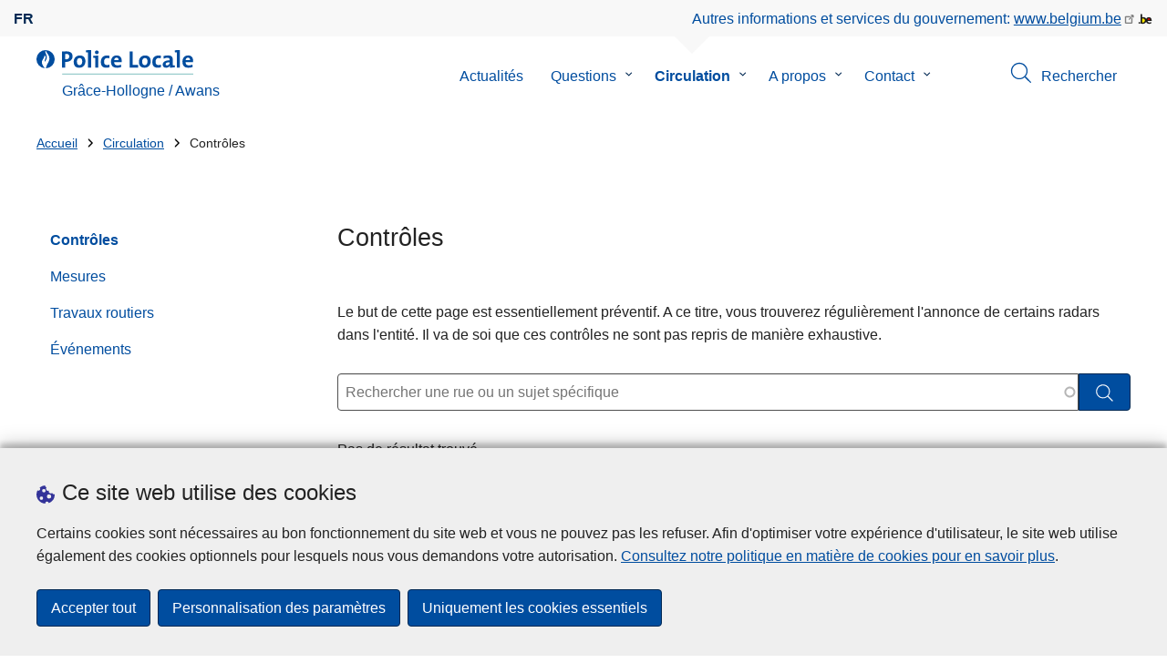

--- FILE ---
content_type: text/html; charset=UTF-8
request_url: https://www.police.be/5285/circulation/controles
body_size: 22334
content:
<!DOCTYPE html>
<html lang="fr" dir="ltr" prefix="og: https://ogp.me/ns#">
<head>
    <meta charset="utf-8" />
<noscript><style>form.antibot * :not(.antibot-message) { display: none !important; }</style>
</noscript><meta name="robots" content="noimageindex" />
<script>var _paq = _paq || [];(function(){var u=(("https:" == document.location.protocol) ? "https://statsfp.prd.cms.fgov.be/" : "http://statsfp.prd.cms.fgov.be/");_paq.push(["setSiteId", "795"]);_paq.push(["setTrackerUrl", u+"matomo.php"]);_paq.push(["setCookiePath", "/"]);_paq.push(["setDoNotTrack", 1]);_paq.push(["requireCookieConsent"]);if (!window.matomo_search_results_active) {_paq.push(["trackPageView"]);}_paq.push(["setIgnoreClasses", ["no-tracking","colorbox"]]);_paq.push(["enableLinkTracking"]);var d=document,g=d.createElement("script"),s=d.getElementsByTagName("script")[0];g.type="text/javascript";g.defer=true;g.async=true;g.src=u+"matomo.js";s.parentNode.insertBefore(g,s);})();</script>
<meta name="description" content="Le but de cette page est essentiellement préventif. A ce titre, vous trouverez régulièrement l&#039;annonce de certains radars dans l&#039;entité. Il va de" />
<link rel="image_src" href="https://www.police.be/5285/sites/5285/files/media/image/2025-05/3789a0f2ff80c50953cdce9025da3c02.jpg" />
<meta property="og:site_name" content="Police Locale Grâce-Hollogne / Awans" />
<meta property="og:type" content="article" />
<meta property="og:url" content="https://www.police.be/5285/circulation/controles" />
<meta property="og:title" content="Contrôles" />
<meta property="og:description" content="Le but de cette page est essentiellement préventif. A ce titre, vous trouverez régulièrement l&#039;annonce de certains radars dans l&#039;entité. Il va de" />
<meta property="og:image" content="https://www.police.be/5285/sites/5285/files/media/image/2025-05/3789a0f2ff80c50953cdce9025da3c02.jpg" />
<meta property="og:image:url" content="https://www.police.be/5285/sites/5285/files/media/image/2025-05/3789a0f2ff80c50953cdce9025da3c02.jpg" />
<meta property="article:publisher" content="https://www.facebook.com/https://www.facebook.com/ZP5285" />
<meta name="twitter:card" content="résumé" />
<meta name="twitter:description" content="Le but de cette page est essentiellement préventif. A ce titre, vous trouverez régulièrement l&#039;annonce de certains radars dans l&#039;entité. Il va de" />
<meta name="twitter:site" content="@" />
<meta name="twitter:title" content="Contrôles" />
<meta name="twitter:image" content="https://www.police.be/5285/sites/5285/files/media/image/2025-05/3789a0f2ff80c50953cdce9025da3c02.jpg" />
<meta name="MobileOptimized" content="width" />
<meta name="HandheldFriendly" content="true" />
<meta name="viewport" content="width=device-width, initial-scale=1.0" />
<meta http-equiv="x-ua-compatible" content="IE=edge" />
<!--[if (IEMobile)]><meta http-equiv="cleartype" content="on" />
<![endif]--><link rel="mask-icon" href="/5285/themes/loc_police/images/favicon/safari-pinned-tab.svg" color="#5bbad5" />
<meta name="apple-mobile-web-app-status-bar-style" content="black-translucent" />
<meta name="msapplication-TileColor" content="#2b5797" />
<meta name="theme-color" content="#004d9f" />
<link rel="icon" type="image/png" sizes="16x16" href="/themes/base_police/images/favicon/favicon-16x16.png" />
<link rel="icon" type="image/png" sizes="32x32" href="/themes/base_police/images/favicon/favicon-32x32.png" />
<link rel="apple-touch-icon" sizes="144x144" href="/themes/base_police/images/favicon/apple-touch-icon.png" />
<script type="application/ld+json">{"@context":"http:\/\/schema.org","@graph":[{"@type":"GovernmentOrganization","name":"Gr\u00e2ce-Hollogne \/ Awans","url":"https:\/\/www.police.be\/5285","contactPoint":{"@type":"ContactPoint","telephone":"04 225 57 70","contactType":"customer service","areaServed":"BE","availableLanguage":"French"},"sameAs":["https:\/\/www.facebook.com\/ZP5285","","","",""]},{"@type":"WebSite","name":"Gr\u00e2ce-Hollogne \/ Awans","url":"https:\/\/www.police.be\/5285","potentialAction":{"@type":"SearchAction","target":"https:\/\/www.police.be\/5285\/rechercher?search_query={search_term_string}","query-input":"required name=search_term_string"}}]}</script>
<link rel="icon" href="/5285/themes/loc_police/favicon.ico" type="image/vnd.microsoft.icon" />
<link rel="alternate" hreflang="fr" href="https://www.police.be/5285/circulation/controles" />
<link rel="canonical" href="https://www.police.be/5285/circulation/controles" />
<link rel="shortlink" href="https://www.police.be/5285/node/12303" />


        <link rel="manifest" href="/5285/themes/base_police/images/favicon/site.webmanifest?4110">

        <!-- Needed for Google SC -->
        <meta name="google-site-verification" content="TQIS1tR90daXKGWMHuC_sUoYXKg5FdpfiqOerJZ_WIM"/>

        <title>Contrôles | Police Locale Grâce-Hollogne / Awans</title>
        <link rel="stylesheet" media="all" href="/5285/sites/5285/files/css/css_cI95I3t98GZoaWAqdm77i_KZMag1pWoQB03qKitloqI.css?delta=0&amp;language=fr&amp;theme=loc_police&amp;include=[base64]" />
<link rel="stylesheet" media="all" href="/5285/sites/5285/files/css/css_S-s3HTPhoK3R5nSFN8nKnKex8mQOaq5ydRZQheaTmec.css?delta=1&amp;language=fr&amp;theme=loc_police&amp;include=[base64]" />

            
</head>
<body   class="copyprevention-images-pointer-events node-12303 not-front mac chrome path-node page-node-type-page" >

<a href="#main-content" class="visually-hidden focusable">
    Aller au contenu principal
</a>

  <div class="dialog-off-canvas-main-canvas" data-off-canvas-main-canvas>
          <div id="block-cookiecompliancecookiepopup" class="block block-cookie-compliance block-cookie-compliance-popup clearfix published">
        
                

                    <div class="block-content"><section id="cookie-compliance-popup" style="display: none;">
  <div class="container">
    <div class="cookie-compliance-popup__text">
      <div class="cookie-compliance-popup__text__first_line">
        <span class="cookie-compliance-popup__logo">
          <img src="/themes/base_police/icons/cookies.svg" alt="" aria-hidden="true"/>
        </span>
                  <h2>Ce site web utilise des cookies</h2>
              </div>
      <p>Certains cookies sont nécessaires au bon fonctionnement du site web et vous ne pouvez pas les refuser. Afin d'optimiser votre expérience d'utilisateur, le site web utilise également des cookies optionnels pour lesquels nous vous demandons votre autorisation. <a href="/5285/cookies">Consultez notre politique en matière de cookies pour en savoir plus</a>.</p>

    </div>
    <div class="cookie-compliance-popup__buttons">
      <button id="cookie-compliance-accept-all" class="button button--primary">
        Accepter tout
      </button>
      <a class="button button--primary" id="cookie-compliance-customize" href="/5285/cookies">
        Personnalisation des paramètres
      </a>
      <button id="cookie-compliance-only-essential-cookies" class="button button--primary">
        Uniquement les cookies essentiels
      </button>
    </div>
  </div>
</section>
</div>
            </div>

    <div id="block-geolocationformblock" class="block block-police-zone block-geo-location-form-block clearfix published">
        
                

                    <div class="block-content"><form class="police-geo-location-form confirmation" data-drupal-selector="police-geo-location-form" action="/5285/circulation/controles" method="post" id="police-geo-location-form" accept-charset="UTF-8">
      <div class="confirm-text">
        <h2>Attention</h2>
        Vous êtes actuellement sur le site de la Police Locale Grâce-Hollogne / Awans, souhaitez-vous être rediriger vers votre zone de police dans @gotoZone ?
    </div><input data-drupal-selector="edit-confirm" type="hidden" name="confirm" value="1" />
<input autocomplete="off" data-drupal-selector="form-myoypaswnr57w5999p5np3s9j-ffjcgpd4rw-l-ujx0" type="hidden" name="form_build_id" value="form-MyOypAswnR57w5999p5Np3s9j_ffJCgPd4Rw-l-ujX0" />
<input data-drupal-selector="edit-police-geo-location-form" type="hidden" name="form_id" value="police_geo_location_form" />
<div id="edit-actions-geo-location-form" data-drupal-selector="edit-actions" class="form-actions js-form-wrapper form-wrapper"><input class="button--secondary button js-form-submit form-submit" id="edit-submit-geo-location-form" data-drupal-selector="edit-submit" type="submit" name="op" value="Oui, aller vers @gotoZone" />
<a href="/5285/" class="button dialog-cancel" data-drupal-selector="edit-cancel" id="edit-cancel">Non, reste sur Grâce-Hollogne / Awans</a></div>


</form>
</div>
            </div>



<header class="region region--header-wrapper">

                        <div class="header-top">
                      <div class="language-switcher-police-language-url block block-language block-language-blocklanguage-interface clearfix published" id="block-languageswitcher" role="navigation">
        
                

                    <div class="block-content"><ul class="links"><li hreflang="fr" data-drupal-link-system-path="node/12303" class="fr is-active" aria-current="page"><a href="https://www.police.be/5285/circulation/controles" class="language-link active-language is-active" hreflang="fr" data-drupal-link-system-path="node/12303" aria-current="page">fr</a></li></ul></div>
            </div>



                      <div id="block-policebelgiumheader" class="block block-police-core block-police-belgium-header clearfix published">
        
                

                    <div class="block-content"><div class="police-belgium-header">
  <span class="police-belgium-header__text">Autres informations et services du gouvernement: <a href="https://www.belgium.be">www.belgium.be</a></span><span class="police-belgium-header__belgium_logo"><svg version="1.1" id="Calque_1" xmlns="http://www.w3.org/2000/svg" x="0" y="0" viewBox="0 0 1024 768" xml:space="preserve"><path style="fill:#1d1d1b" d="M155.4 672.2c-30 0-53.9-23.8-53.9-54.6 0-31.5 23.9-55.4 53.9-55.4 29.2 0 53.1 23.8 53.1 55.4 0 30.7-23.8 54.6-53.1 54.6zM924 466.8c0-124.4-71.1-206.5-179.4-206.5-78.6 0-135.2 44.9-162.9 110.2-30.4-73.7-101.1-110.2-175.6-110.2-29.6 0-54.2 5.1-77.8 11.9V70.7H226.7v578.9c33 18.6 77.9 28.8 132 28.8 95.4 0 179.6-45 217.5-124.9 24.6 70.9 83.6 124.9 185.4 124.9 47.4 0 100.7-12.7 145.6-44l-24.5-65.1c-34.7 18.6-66 27.9-104.1 27.9-61.8 0-110.9-41.5-112.6-100.7h258v-29.7z"/><path d="M495.8 463.4c0 74.5-49.9 132-117.6 132-20.3 0-34.7-2.5-49.9-7.6V358.4c14.4-5.9 31.3-12.7 56.7-12.7 69.3 0 110.8 55.1 110.8 117.7z" fill="#ffe900" stroke="#ffe900"/><path d="M819.1 424.4H663.4c0-44 29.6-88 78.7-88 51.6 0 75.3 44.9 77 88z" fill="#f60000" stroke="#f60000"/></svg>
</span>
</div>
</div>
            </div>



            </div>
            
            <div class="main-header">
            <div class="container">
                <div class="left">
                          <div id="block-sitebranding" class="block block-system block-system-branding-block clearfix published">
        
                

          <div class="inner-wrapper">
    <div class="inner-left">
      <a href="/5285/" title="Accueil" rel="home">
                            <span class="site-logo">
                        <span class="site-logo__flame">
              <svg id="police_flame" data-name="Calque 1" xmlns="http://www.w3.org/2000/svg" viewBox="0 0 152.96 152.92"><path class="color--white" style="fill:#fff;" d="M184.29,298.79a76.48,76.48,0,1,1-76.51-76.49A76.4,76.4,0,0,1,184.29,298.79Z" transform="translate(-31.34 -222.3)"/><path class="color--blue" style="fill:#004d9f;" d="M184.29,298.79A76.48,76.48,0,1,0,102,375c-3.39-4.09-7.57-9.68-11.28-14.91-6.24-8.75-13.65-21.91-13.9-35.05-.22-9.83,2-15.1,14.88-35.4,5-7.88,8.38-21.46,7.91-24.39s4.68,4.42,6.68,9.35c2.52,6.46,2.14,11.43-2.64,24.87-2.25,6.38-6,16.66-2.25,21.25-.45-.54,12.13-13.4,15.12-26.71,2.2-10.16,1.26-23.76-3.07-33.77-3.85-8.8-8.49-16-7.56-27.6a50.22,50.22,0,0,1,1.85-9.89,104.61,104.61,0,0,0,5.18,11.71c5.17,9.77,15.9,24.23,21,34s9,26,3.05,42.55c-5.76,16.18-11.32,21.74-17.12,34.87a193.29,193.29,0,0,0-9.93,29.31A76.44,76.44,0,0,0,184.29,298.79Z" transform="translate(-31.34 -222.3)"/></svg>

            </span>
                        <span class="site-logo__police_logo">
              <svg id="loc_logo_fr" xmlns="http://www.w3.org/2000/svg" viewBox="0 0 1039.7 197.5"><g class="st0"><defs><path id="local_police_fr" d="M-270.3-228.6h1626.7v595.3H-270.3z"/></defs><clipPath id="SVGID_2_" class="st1"/><g class="st2"><path  d="M-75.7 68.9c0 42.2-34.2 76.5-76.5 76.5-42.2 0-76.5-34.2-76.5-76.5 0-42.2 34.2-76.5 76.5-76.5 42.2-.1 76.5 34.1 76.5 76.3v.2"/><path d="M-75.7 68.9c0-42.2-34.2-76.5-76.5-76.5s-76.5 34.2-76.5 76.5c0 40 30.8 73.2 70.6 76.3-3.4-4.1-7.6-9.7-11.3-14.9-6.2-8.8-13.7-21.9-13.9-35.1-.2-9.8 2-15.1 14.9-35.4 5-7.9 8.4-21.5 7.9-24.4-.5-2.9 4.7 4.4 6.7 9.4 2.5 6.5 2.1 11.4-2.6 24.9-2.2 6.4-6 16.7-2.2 21.2-.4-.5 12.1-13.4 15.1-26.7 2.2-10.1 1.3-23.7-3.1-33.8-3.8-8.8-8.5-16-7.5-27.6.3-3.4.9-6.7 1.8-9.9 1.5 4 3.2 7.9 5.2 11.7 5.2 9.8 15.9 24.2 21 34s9 26 3.1 42.6c-5.8 16.2-11.3 21.7-17.1 34.9-4.1 9.5-7.4 19.3-9.9 29.3 41.3-1.1 74.3-35 74.3-76.5"/></g></g><path style="fill:#99CCCC;" d="M1.4 188h1038.3v9.5H1.4V188z"/><path class="color--blue" style="fill: #004d9f;" d="M33.3 94.8c-2.8 0-5.6-.1-8.4-.4V140H0V10.8c10.5-.6 22-.8 34.6-.8 31.8 0 49.2 14.7 49.2 40 0 25.1-19.1 44.8-50.5 44.8zm.4-64.4c-3.1 0-5.9 0-8.8.2v43c2.4.4 4.8.6 7.3.6C47.5 74 58 65.6 58 51.6c0-13-7.5-21.2-24.3-21.2zM137 141.9c-27 0-44.4-14-44.4-47.8 0-29.7 19.7-51.1 48.6-51.1 27 0 44.4 14.9 44.4 47.6 0 29.9-20.1 51.3-48.6 51.3zm2.5-78.2c-10.9 0-21.6 8.4-21.6 27.9s7.1 29.5 21.2 29.5c12 0 21.2-9.8 21.2-29.1.1-18.4-6.5-28.3-20.8-28.3zm91.3 76.3h-24.5V19.1c-4.6-.8-11.1-1.5-16.6-1.9V1.9C203.4.3 217.1-.2 230.8.2V140zm57 0h-24.3V63.7c-4.6-.8-11.1-1.5-16.7-1.9V46.4c13.6-1.6 27.3-2.1 41-1.7V140zM275.5 32.7c-8.2 0-14.8-6.6-14.8-14.8S267.3 3 275.5 3c8.4 0 15.3 6.5 15.3 14.7-.1 8.4-6.9 15-15.3 15zm74.9 109c-26.4 0-42.9-13.8-42.9-46.1 0-29.7 15.5-52.4 49.2-52.4 6.6 0 13.2.9 19.5 2.7l-2.5 21.2c-5.5-2.2-11.3-3.3-17.2-3.5-15.5 0-23.3 11.5-23.3 29.5 0 16.3 6.3 27.4 22.6 27.4 6.5 0 13.6-1.3 18.8-4l1.9 20.9c-8.5 2.9-17.3 4.4-26.1 4.3zM472 96.4h-58.9c-.2 17.8 8.6 26.4 26.2 26.4 9.6 0 19-2 27.8-5.9l2.3 18.9c-10.9 4.1-22.4 6.2-34.1 6.1-30.2 0-47.1-15.1-47.1-48.6 0-29.1 16.1-50.5 44.6-50.5 27.7 0 40 18.9 40 42.5 0 3.7-.2 7.4-.8 11.1zm-40-35.6c-10.1 0-17.2 7.5-18.6 19h35c.5-11.9-6-19-16.4-19zM535.2 140V10.8h24.9v107.3H602V140h-66.8zm118.6 1.9c-27 0-44.4-14-44.4-47.8 0-29.7 19.7-51.1 48.6-51.1 27 0 44.4 14.9 44.4 47.6 0 29.9-20.1 51.3-48.6 51.3zm2.5-78.2c-10.9 0-21.6 8.4-21.6 27.9s7.1 29.5 21.2 29.5c12 0 21.2-9.8 21.2-29.1.1-18.4-6.4-28.3-20.8-28.3zm102 78c-26.4 0-42.9-13.8-42.9-46.1 0-29.7 15.5-52.4 49.2-52.4 6.6 0 13.2.9 19.5 2.7l-2.5 21.2c-5.5-2.2-11.3-3.3-17.2-3.5-15.5 0-23.3 11.5-23.3 29.5 0 16.3 6.3 27.4 22.6 27.4 6.5 0 13.6-1.3 18.8-4l1.9 20.9c-8.4 2.9-17.2 4.4-26.1 4.3zm96-1.5c-.1-5.4.2-10.9.9-16.3l-.2-.2c-4.6 10.7-16.3 18.2-30.4 18.2-17.2 0-27.2-9.8-27.2-25.1C797.4 94 820 82 852.3 82v-5.2c0-10-4.8-15.1-18.6-15.1-9.8.2-19.5 2.8-28.1 7.5l-2.1-20.5c10.9-3.9 22.5-5.9 34.1-5.9 30.6 0 39.2 12.2 39.2 33.1v45.4c4.6.8 11.1 1.5 16.6 1.9v15.3c-12.9 1.5-26 2.1-39.1 1.7zm-1.9-42.3c-25.8 0-31.6 7.5-31.6 15.1 0 6.1 4.2 10.1 11.3 10.1 12.1 0 20.3-11.5 20.3-23v-2.2zm81.7 42.1h-24.5V19.1c-4.6-.8-11.1-1.5-16.6-1.9V1.9C906.7.3 920.4-.2 934.1.2V140zm103.6-43.6h-59c-.2 17.8 8.6 26.4 26.2 26.4 9.6 0 19-2 27.8-5.9l2.3 18.9c-10.9 4.1-22.4 6.2-34.1 6.1-30.2 0-47.1-15.1-47.1-48.6 0-29.1 16.1-50.5 44.6-50.5 27.7 0 40 18.9 40 42.5 0 3.7-.2 7.4-.7 11.1zm-40-35.6c-10.1 0-17.2 7.5-18.6 19h35c.4-11.9-6.1-19-16.4-19z"/></svg>

            </span>
            <span class="visually-hidden">
              la Police Locale
            </span>
          </span>
                      <span class="site-name-wrapper">
                              <div class="site-name">Grâce-Hollogne / Awans</div>
                            </span>
                        </a>
    </div>
        <div class="inner-right">
      <button class="mobile-menu" aria-controls="block-mainnavigation " aria-expanded="false">MENU <span class="lines"></span></button>
    </div>
      </div>
    </div>



                </div>
                <div class="right">
                                            <div class="region--navigation">
                                  <div class="police-search-form-popup block block-police-search block-police-search-form-popup clearfix published" role="dialog" aria-modal="true" data-drupal-selector="police-search-form-popup" id="block-policesearchformpopup">
        
                

                    <div class="block-content"><form action="/5285/circulation/controles" method="post" id="police-search-form-popup" accept-charset="UTF-8">
  <div role="search" data-drupal-selector="edit-search-wrapper" id="edit-search-wrapper" class="js-form-wrapper form-wrapper"><div class="js-form-item form-item js-form-type-search-api-autocomplete form-type-search-api-autocomplete js-form-item-search-query form-item-search-query">
      <label for="search-popup-search-query">Rechercher</label>
      <!-- description_display in ['after', 'invisible'] always in before so that it's uniform. -->
    <input placeholder="Recherchez sur ce site web" data-drupal-selector="search-popup-search-query" data-search-api-autocomplete-search="search" class="form-autocomplete form-text" data-autocomplete-path="/5285/search_api_autocomplete/search" type="text" id="search-popup-search-query" name="search_query" value="" size="200" maxlength="200" />

      </div>
<button class="button--primary image-button js-form-submit form-submit" id="search-form-popup-submit" aria-label="Rechercher" data-drupal-selector="edit-submit" type="submit" name="op" value="Rechercher" src="/modules/custom/police_search/assets/img/search.svg">
  <span class="sr-only visually-hidden"></span>
  <span aria-hidden="true"><svg version="1.1" viewBox="0 0 64 64" xml:space="preserve" xmlns="http://www.w3.org/2000/svg"><g id="Icon-Search" transform="translate(30 230)"><path d="M-2.3-182.9c-10.7 0-19.5-8.7-19.5-19.5 0-10.7 8.7-19.5 19.5-19.5s19.5 8.7 19.5 19.5c-.1 10.8-8.8 19.5-19.5 19.5zm0-36.1c-9.2 0-16.7 7.5-16.7 16.7s7.5 16.7 16.7 16.7 16.7-7.5 16.7-16.7c-.1-9.2-7.6-16.7-16.7-16.7z" id="Fill-1"/><path d="M23.7-174.2l-13.6-13.5 2.2-2.2 13.5 13.6-2.1 2.1"/></g></svg>
</span>
</button>
<button id="police-popup-search-close" data-drupal-selector="edit-close" type="submit" name="op" value="Fermer" src="/themes/base_police/icons/cross.svg" class="image-button js-form-submit form-submit">
  <span class="sr-only visually-hidden"></span>
  <span aria-hidden="true"><!-- Generated by IcoMoon.io -->
<svg version="1.1" xmlns="http://www.w3.org/2000/svg" width="20" height="20" viewBox="0 0 20 20">
<title>cross</title>
<path d="M14.348 14.849c-0.469 0.469-1.229 0.469-1.697 0l-2.651-3.030-2.651 3.029c-0.469 0.469-1.229 0.469-1.697 0-0.469-0.469-0.469-1.229 0-1.697l2.758-3.15-2.759-3.152c-0.469-0.469-0.469-1.228 0-1.697s1.228-0.469 1.697 0l2.652 3.031 2.651-3.031c0.469-0.469 1.228-0.469 1.697 0s0.469 1.229 0 1.697l-2.758 3.152 2.758 3.15c0.469 0.469 0.469 1.229 0 1.698z"></path>
</svg>
</span>
</button>
</div>
<input autocomplete="off" data-drupal-selector="form-gtxzs80ir3oydgp1vkstsq9azjijbdt4qzv2qadmzwc" type="hidden" name="form_build_id" value="form-GtxZS80IR3oYDGp1VKSTSq9aZJIjbdt4qzV2QadMzwc" />
<input data-drupal-selector="edit-police-search-form-popup" type="hidden" name="form_id" value="police_search_form_popup" />

</form>
</div>
            </div>

<nav  id="block-mainnavigation" class="block block-menu navigation menu--main">
            
    

        
              <ul class="menu" >
                      <li>
        <div class="menu__list-item" data-level="0">
          <a href="/5285/actualites" data-drupal-link-system-path="node/5">Actualités</a>
                  </div>
              </li>
                  <li class="menu-closed">
        <div class="menu__list-item" data-level="0">
          <a href="/5285/questions" data-drupal-link-system-path="node/12">Questions</a>
                      <button class="menu__dropdown" aria-expanded="false">
              <span class="visually-hidden">le sous-menu de Questions</span>
              <span class="menu__dropdown__svg"><svg xmlns="http://www.w3.org/2000/svg" viewBox="0 0 20 20">
  <path
    d="m10.3 10.7 3.4-3.1c.3-.3.7-.3 1 0 .3.3.3.7 0 1l-3.9 3.8c-.3.3-.7.3-1 0L5.9 8.6c-.3-.3-.3-.7 0-1s.7-.3 1 0c-.1 0 3.4 3.1 3.4 3.1z"/>
</svg>
</span>
            </button>
                  </div>
                  <div class="menu__list-item__below">
                          <ul class="menu">
                      <li>
        <div class="menu__list-item" data-level="1">
          <a href="/5285/questions/accident-de-la-route" data-drupal-link-system-path="taxonomy/term/4">Accident de la route</a>
                  </div>
              </li>
                  <li>
        <div class="menu__list-item" data-level="1">
          <a href="/5285/questions/amendes-circulation" data-drupal-link-system-path="taxonomy/term/2">Amendes circulation</a>
                  </div>
              </li>
                  <li>
        <div class="menu__list-item" data-level="1">
          <a href="/5285/questions/arnaques" data-drupal-link-system-path="taxonomy/term/17">Arnaques</a>
                  </div>
              </li>
                  <li>
        <div class="menu__list-item" data-level="1">
          <a href="/5285/questions/cameras-de-surveillance" data-drupal-link-system-path="taxonomy/term/50">Caméras de surveillance</a>
                  </div>
              </li>
                  <li>
        <div class="menu__list-item" data-level="1">
          <a href="/5285/questions/criminalite-sur-internet" data-drupal-link-system-path="taxonomy/term/12">Criminalité sur internet</a>
                  </div>
              </li>
                  <li>
        <div class="menu__list-item" data-level="1">
          <a href="/5285/questions/declaration" data-drupal-link-system-path="taxonomy/term/10">Déclaration</a>
                  </div>
              </li>
                  <li>
        <div class="menu__list-item" data-level="1">
          <a href="/5285/questions/extrait-de-casier-judiciaire" data-drupal-link-system-path="taxonomy/term/6">Extrait de casier judiciaire</a>
                  </div>
              </li>
                  <li>
        <div class="menu__list-item" data-level="1">
          <a href="/5285/questions/mon-inspecteur-de-quartier" data-drupal-link-system-path="taxonomy/term/15">Mon inspecteur de quartier</a>
                  </div>
              </li>
                  <li>
        <div class="menu__list-item" data-level="1">
          <a href="/5285/questions/organisation-devenements" data-drupal-link-system-path="taxonomy/term/7">Organisation d&#039;évènements</a>
                  </div>
              </li>
                  <li>
        <div class="menu__list-item" data-level="1">
          <a href="/5285/questions/perte-ou-vol" data-drupal-link-system-path="taxonomy/term/5">Perte ou vol</a>
                  </div>
              </li>
                  <li>
        <div class="menu__list-item" data-level="1">
          <a href="/5285/questions/place-de-parking" data-drupal-link-system-path="taxonomy/term/9">Place de parking</a>
                  </div>
              </li>
                  <li>
        <div class="menu__list-item" data-level="1">
          <a href="/5285/questions/prevention" data-drupal-link-system-path="taxonomy/term/13">Prévention</a>
                  </div>
              </li>
                  <li>
        <div class="menu__list-item" data-level="1">
          <a href="/5285/questions/services-de-garde" data-drupal-link-system-path="taxonomy/term/3">Services de garde</a>
                  </div>
              </li>
                  <li>
        <div class="menu__list-item" data-level="1">
          <a href="/5285/questions/systemes-dalarmes" data-drupal-link-system-path="taxonomy/term/44">Systèmes d&#039;alarmes</a>
                  </div>
              </li>
                  <li>
        <div class="menu__list-item" data-level="1">
          <a href="/5285/questions/trouver-un-job-a-la-police" data-drupal-link-system-path="taxonomy/term/14">Trouver un job à la Police</a>
                  </div>
              </li>
                  <li>
        <div class="menu__list-item" data-level="1">
          <a href="/5285/questions/violences" data-drupal-link-system-path="taxonomy/term/16">Violences</a>
                  </div>
              </li>
        </ul>
  
          </div>
              </li>
                  <li class="active menu-closed">
        <div class="menu__list-item" data-level="0">
          <a href="/5285/circulation" data-drupal-link-system-path="node/13">Circulation</a>
                      <button class="menu__dropdown" aria-expanded="false">
              <span class="visually-hidden">le sous-menu de Circulation</span>
              <span class="menu__dropdown__svg"><svg xmlns="http://www.w3.org/2000/svg" viewBox="0 0 20 20">
  <path
    d="m10.3 10.7 3.4-3.1c.3-.3.7-.3 1 0 .3.3.3.7 0 1l-3.9 3.8c-.3.3-.7.3-1 0L5.9 8.6c-.3-.3-.3-.7 0-1s.7-.3 1 0c-.1 0 3.4 3.1 3.4 3.1z"/>
</svg>
</span>
            </button>
                  </div>
                  <div class="menu__list-item__below">
                          <ul class="menu">
                      <li class="active">
        <div class="menu__list-item" data-level="1">
          <a href="/5285/circulation/controles" data-drupal-link-system-path="node/12303" class="is-active" aria-current="page">Contrôles</a>
                  </div>
              </li>
                  <li>
        <div class="menu__list-item" data-level="1">
          <a href="/5285/circulation/mesures" data-drupal-link-system-path="node/12309">Mesures</a>
                  </div>
              </li>
                  <li>
        <div class="menu__list-item" data-level="1">
          <a href="/5285/circulation/travaux-routiers" data-drupal-link-system-path="node/12312">Travaux routiers</a>
                  </div>
              </li>
                  <li>
        <div class="menu__list-item" data-level="1">
          <a href="/5285/circulation/evenements" data-drupal-link-system-path="node/12306">Événements</a>
                  </div>
              </li>
        </ul>
  
          </div>
              </li>
                  <li class="menu-closed">
        <div class="menu__list-item" data-level="0">
          <a href="/5285/a-propos" data-drupal-link-system-path="node/1">A propos</a>
                      <button class="menu__dropdown" aria-expanded="false">
              <span class="visually-hidden">le sous-menu de A propos</span>
              <span class="menu__dropdown__svg"><svg xmlns="http://www.w3.org/2000/svg" viewBox="0 0 20 20">
  <path
    d="m10.3 10.7 3.4-3.1c.3-.3.7-.3 1 0 .3.3.3.7 0 1l-3.9 3.8c-.3.3-.7.3-1 0L5.9 8.6c-.3-.3-.3-.7 0-1s.7-.3 1 0c-.1 0 3.4 3.1 3.4 3.1z"/>
</svg>
</span>
            </button>
                  </div>
                  <div class="menu__list-item__below">
                          <ul class="menu">
                      <li class="menu-closed">
        <div class="menu__list-item" data-level="1">
          <a href="/5285/a-propos/votre-zone-de-police" data-drupal-link-system-path="node/12405">Votre zone de police</a>
                      <button class="menu__dropdown" aria-expanded="false">
              <span class="visually-hidden">le sous-menu de Votre zone de police</span>
              <span class="menu__dropdown__svg"><svg xmlns="http://www.w3.org/2000/svg" viewBox="0 0 20 20">
  <path
    d="m10.3 10.7 3.4-3.1c.3-.3.7-.3 1 0 .3.3.3.7 0 1l-3.9 3.8c-.3.3-.7.3-1 0L5.9 8.6c-.3-.3-.3-.7 0-1s.7-.3 1 0c-.1 0 3.4 3.1 3.4 3.1z"/>
</svg>
</span>
            </button>
                  </div>
                  <div class="menu__list-item__below">
                          <ul class="menu">
                      <li>
        <div class="menu__list-item" data-level="2">
          <a href="/5285/a-propos/votre-zone-de-police/direction-de-la-gestion-generale-et-de-la-police-administrative" data-drupal-link-system-path="node/12375">Direction de la gestion générale et de la police administrative</a>
                  </div>
              </li>
                  <li>
        <div class="menu__list-item" data-level="2">
          <a href="/5285/a-propos/votre-zone-de-police/direction-de-la-police-judiciaire" data-drupal-link-system-path="node/12381">Direction de la police judiciaire</a>
                  </div>
              </li>
                  <li>
        <div class="menu__list-item" data-level="2">
          <a href="/5285/a-propos/votre-zone-de-police/direction-du-personnel-de-la-logistique-informatique-et-finances" data-drupal-link-system-path="node/12378">Direction du Personnel, de la Logistique, Informatique et Finances</a>
                  </div>
              </li>
        </ul>
  
          </div>
              </li>
                  <li class="menu-closed">
        <div class="menu__list-item" data-level="1">
          <a href="/5285/a-propos/reglements-generaux-de-police" data-drupal-link-system-path="node/12402">Règlements Généraux de Police</a>
                      <button class="menu__dropdown" aria-expanded="false">
              <span class="visually-hidden">le sous-menu de Règlements Généraux de Police</span>
              <span class="menu__dropdown__svg"><svg xmlns="http://www.w3.org/2000/svg" viewBox="0 0 20 20">
  <path
    d="m10.3 10.7 3.4-3.1c.3-.3.7-.3 1 0 .3.3.3.7 0 1l-3.9 3.8c-.3.3-.7.3-1 0L5.9 8.6c-.3-.3-.3-.7 0-1s.7-.3 1 0c-.1 0 3.4 3.1 3.4 3.1z"/>
</svg>
</span>
            </button>
                  </div>
                  <div class="menu__list-item__below">
                          <ul class="menu">
                      <li>
        <div class="menu__list-item" data-level="2">
          <a href="/5285/a-propos/reglements-generaux-de-police/reglement-general-de-police" data-drupal-link-system-path="node/12369">Réglement Général de Police</a>
                  </div>
              </li>
        </ul>
  
          </div>
              </li>
                  <li class="menu-closed">
        <div class="menu__list-item" data-level="1">
          <a href="/5285/a-propos/plan-zonal-de-securite" data-drupal-link-system-path="node/12399">Plan zonal de sécurité</a>
                      <button class="menu__dropdown" aria-expanded="false">
              <span class="visually-hidden">le sous-menu de Plan zonal de sécurité</span>
              <span class="menu__dropdown__svg"><svg xmlns="http://www.w3.org/2000/svg" viewBox="0 0 20 20">
  <path
    d="m10.3 10.7 3.4-3.1c.3-.3.7-.3 1 0 .3.3.3.7 0 1l-3.9 3.8c-.3.3-.7.3-1 0L5.9 8.6c-.3-.3-.3-.7 0-1s.7-.3 1 0c-.1 0 3.4 3.1 3.4 3.1z"/>
</svg>
</span>
            </button>
                  </div>
                  <div class="menu__list-item__below">
                          <ul class="menu">
                      <li>
        <div class="menu__list-item" data-level="2">
          <a href="/5285/a-propos/plan-zonal-de-securite/plan-zonal-de-securite" data-drupal-link-system-path="node/12384">Plan zonal de Sécurité</a>
                  </div>
              </li>
        </ul>
  
          </div>
              </li>
        </ul>
  
          </div>
              </li>
                  <li class="menu-closed">
        <div class="menu__list-item" data-level="0">
          <a href="/5285/contact" data-drupal-link-system-path="node/2">Contact</a>
                      <button class="menu__dropdown" aria-expanded="false">
              <span class="visually-hidden">le sous-menu de Contact</span>
              <span class="menu__dropdown__svg"><svg xmlns="http://www.w3.org/2000/svg" viewBox="0 0 20 20">
  <path
    d="m10.3 10.7 3.4-3.1c.3-.3.7-.3 1 0 .3.3.3.7 0 1l-3.9 3.8c-.3.3-.7.3-1 0L5.9 8.6c-.3-.3-.3-.7 0-1s.7-.3 1 0c-.1 0 3.4 3.1 3.4 3.1z"/>
</svg>
</span>
            </button>
                  </div>
                  <div class="menu__list-item__below">
                          <ul class="menu">
                      <li>
        <div class="menu__list-item" data-level="1">
          <a href="/5285/contact/votre-quartier" data-drupal-link-system-path="node/12342">Votre quartier</a>
                  </div>
              </li>
                  <li>
        <div class="menu__list-item" data-level="1">
          <a href="/5285/contact/votre-partenariat-local-de-prevention" data-drupal-link-system-path="node/12443">Votre partenariat local de prévention</a>
                  </div>
              </li>
                  <li class="menu-closed">
        <div class="menu__list-item" data-level="1">
          <a href="/5285/contact/commissariats" data-drupal-link-system-path="node/12330">Commissariats</a>
                      <button class="menu__dropdown" aria-expanded="false">
              <span class="visually-hidden">le sous-menu de Commissariats</span>
              <span class="menu__dropdown__svg"><svg xmlns="http://www.w3.org/2000/svg" viewBox="0 0 20 20">
  <path
    d="m10.3 10.7 3.4-3.1c.3-.3.7-.3 1 0 .3.3.3.7 0 1l-3.9 3.8c-.3.3-.7.3-1 0L5.9 8.6c-.3-.3-.3-.7 0-1s.7-.3 1 0c-.1 0 3.4 3.1 3.4 3.1z"/>
</svg>
</span>
            </button>
                  </div>
                  <div class="menu__list-item__below">
                          <ul class="menu">
                      <li>
        <div class="menu__list-item" data-level="2">
          <a href="/5285/contact/commissariats/antenne-de-grace-berleur" data-drupal-link-system-path="node/128">Antenne de Grâce-Berleur</a>
                  </div>
              </li>
                  <li>
        <div class="menu__list-item" data-level="2">
          <a href="/5285/contact/commissariats/antenne-de-horion-hozemont" data-drupal-link-system-path="node/131">Antenne de Horion-Hozémont</a>
                  </div>
              </li>
                  <li>
        <div class="menu__list-item" data-level="2">
          <a href="/5285/contact/commissariats/poste-dawans" data-drupal-link-system-path="node/119">Poste d&#039;Awans</a>
                  </div>
              </li>
                  <li>
        <div class="menu__list-item" data-level="2">
          <a href="/5285/contact/commissariats/poste-de-grace-hollogne" data-drupal-link-system-path="node/122">Poste de Grâce-Hollogne</a>
                  </div>
              </li>
        </ul>
  
          </div>
              </li>
                  <li class="menu-closed">
        <div class="menu__list-item" data-level="1">
          <a href="/5285/contact/services" data-drupal-link-system-path="node/12339">Services</a>
                      <button class="menu__dropdown" aria-expanded="false">
              <span class="visually-hidden">le sous-menu de Services</span>
              <span class="menu__dropdown__svg"><svg xmlns="http://www.w3.org/2000/svg" viewBox="0 0 20 20">
  <path
    d="m10.3 10.7 3.4-3.1c.3-.3.7-.3 1 0 .3.3.3.7 0 1l-3.9 3.8c-.3.3-.7.3-1 0L5.9 8.6c-.3-.3-.3-.7 0-1s.7-.3 1 0c-.1 0 3.4 3.1 3.4 3.1z"/>
</svg>
</span>
            </button>
                  </div>
                  <div class="menu__list-item__below">
                          <ul class="menu">
                      <li>
        <div class="menu__list-item" data-level="2">
          <a href="/5285/contact/services/bureau-du-roulage" data-drupal-link-system-path="node/331">Bureau du Roulage</a>
                  </div>
              </li>
                  <li>
        <div class="menu__list-item" data-level="2">
          <a href="/5285/contact/services/cabinet-du-chef-de-zone" data-drupal-link-system-path="node/340">Cabinet du chef de zone</a>
                  </div>
              </li>
                  <li>
        <div class="menu__list-item" data-level="2">
          <a href="/5285/contact/services/conseiller-en-prevention-vol" data-drupal-link-system-path="node/313">Conseiller en Prévention Vol</a>
                  </div>
              </li>
                  <li>
        <div class="menu__list-item" data-level="2">
          <a href="/5285/contact/services/direction-judiciaire" data-drupal-link-system-path="node/337">Direction Judiciaire</a>
                  </div>
              </li>
                  <li>
        <div class="menu__list-item" data-level="2">
          <a href="/5285/contact/services/direction-de-lintervention" data-drupal-link-system-path="node/325">Direction de l&#039;Intervention</a>
                  </div>
              </li>
                  <li class="menu-more-link">
        <div class="menu__list-item" data-level="2">
          <a href="/5285/contact/services" data-drupal-link-system-path="node/12339">More</a>
                  </div>
              </li>
        </ul>
  
          </div>
              </li>
                  <li class="menu-closed">
        <div class="menu__list-item" data-level="1">
          <a href="/5285/contact/numeros-durgence" data-drupal-link-system-path="node/12336">Numéros d&#039;urgence</a>
                      <button class="menu__dropdown" aria-expanded="false">
              <span class="visually-hidden">le sous-menu de Numéros d&#039;urgence</span>
              <span class="menu__dropdown__svg"><svg xmlns="http://www.w3.org/2000/svg" viewBox="0 0 20 20">
  <path
    d="m10.3 10.7 3.4-3.1c.3-.3.7-.3 1 0 .3.3.3.7 0 1l-3.9 3.8c-.3.3-.7.3-1 0L5.9 8.6c-.3-.3-.3-.7 0-1s.7-.3 1 0c-.1 0 3.4 3.1 3.4 3.1z"/>
</svg>
</span>
            </button>
                  </div>
                  <div class="menu__list-item__below">
                          <ul class="menu">
                      <li>
        <div class="menu__list-item" data-level="2">
          <a href="/5285/contact/numeros-durgence/card-stop" data-drupal-link-system-path="node/298">CARD STOP</a>
                  </div>
              </li>
                  <li>
        <div class="menu__list-item" data-level="2">
          <a href="/5285/contact/numeros-durgence/centre-anti-poisons" data-drupal-link-system-path="node/292">Centre anti-poisons</a>
                  </div>
              </li>
                  <li>
        <div class="menu__list-item" data-level="2">
          <a href="/5285/contact/numeros-durgence/child-focus" data-drupal-link-system-path="node/295">Child Focus</a>
                  </div>
              </li>
                  <li>
        <div class="menu__list-item" data-level="2">
          <a href="/5285/contact/numeros-durgence/ecoute-violence-congugales" data-drupal-link-system-path="node/307">Ecoute violence congugales</a>
                  </div>
              </li>
                  <li>
        <div class="menu__list-item" data-level="2">
          <a href="/5285/contact/numeros-durgence/ecoute-enfants" data-drupal-link-system-path="node/301">Ecoute-Enfants</a>
                  </div>
              </li>
                  <li class="menu-more-link">
        <div class="menu__list-item" data-level="2">
          <a href="/5285/contact/numeros-durgence" data-drupal-link-system-path="node/12336">More</a>
                  </div>
              </li>
        </ul>
  
          </div>
              </li>
                  <li>
        <div class="menu__list-item" data-level="1">
          <a href="/5285/contact/formulaire-de-contact" data-drupal-link-system-path="node/12333">Formulaire de contact</a>
                  </div>
              </li>
        </ul>
  
          </div>
              </li>
        </ul>
  


  </nav>


                        </div>
                                                                      <div id="block-policesearchbuttonpopup" class="block block-police-search block-police-search-button-popup clearfix published">
        
                

                    <div class="block-content"><div class="search-button-wrapper">
  <button id="search-popup-button">
    <span class="search-popup-button__icon"><svg version="1.1" viewBox="0 0 64 64" xml:space="preserve" xmlns="http://www.w3.org/2000/svg"><g id="Icon-Search" transform="translate(30 230)"><path d="M-2.3-182.9c-10.7 0-19.5-8.7-19.5-19.5 0-10.7 8.7-19.5 19.5-19.5s19.5 8.7 19.5 19.5c-.1 10.8-8.8 19.5-19.5 19.5zm0-36.1c-9.2 0-16.7 7.5-16.7 16.7s7.5 16.7 16.7 16.7 16.7-7.5 16.7-16.7c-.1-9.2-7.6-16.7-16.7-16.7z" id="Fill-1"/><path d="M23.7-174.2l-13.6-13.5 2.2-2.2 13.5 13.6-2.1 2.1"/></g></svg>
</span><span class="search-popup-button__text">Rechercher</span>
  </button>
</div>
</div>
            </div>



                                    </div>
            </div>
        </div>
    
</header>


        <div class="region region--breadcrumb">
          <div class="container">
                    <div id="block-breadcrumbs" class="block block-system block-system-breadcrumb-block clearfix published">
        
                

                    <div class="block-content">  <div aria-labelledby="system-breadcrumb">
    <h2 id="system-breadcrumb" class="visually-hidden">Tu es là:</h2>
    <ul  class="shorten-breadcrumb breadcrumb">
          <li>
                  <a href="/5285/">Accueil</a>
              </li>
          <li>
                  <a href="/5285/circulation">Circulation</a>
              </li>
          <li>
                  Contrôles
              </li>
        </ul>
  </div>
</div>
            </div>



          </div>
      </div>
  
            <div class="region region--banner">
            
        </div>
    
  
  
  
    <main role="main"  class="has-no-banner region region-content-wrapper">

        <a id="main-content" tabindex="-1" class="visually-hidden"></a>

        
        
                <div class="region--content">

                    
                    
                    
                      <div data-drupal-messages-fallback class="hidden"></div>    <div id="block-mainpagecontent" class="block block-system block-system-main-block clearfix published">
        
                

                    <div class="block-content">  
<article class="page full clearfix">

  
    

  
  <div class="content">
      <section class="title-section layout">
    <div  class="two-col--25-75 container container--default two-col">

          <div  class="layout__region layout__region--first">
        <nav  class="block block-menu navigation menu--main">
            
    

        
              <ul class="menu" >
                      <li class="active">
        <div class="menu__list-item" data-level="0">
          <a href="/5285/circulation/controles" data-drupal-link-system-path="node/12303" class="is-active" aria-current="page">Contrôles</a>
                  </div>
              </li>
                  <li>
        <div class="menu__list-item" data-level="0">
          <a href="/5285/circulation/mesures" data-drupal-link-system-path="node/12309">Mesures</a>
                  </div>
              </li>
                  <li>
        <div class="menu__list-item" data-level="0">
          <a href="/5285/circulation/travaux-routiers" data-drupal-link-system-path="node/12312">Travaux routiers</a>
                  </div>
              </li>
                  <li>
        <div class="menu__list-item" data-level="0">
          <a href="/5285/circulation/evenements" data-drupal-link-system-path="node/12306">Événements</a>
                  </div>
              </li>
        </ul>
  


  </nav>

      </div>
    
          <div  class="layout__region layout__region--second">
        <div class="block block-layout-builder block-field-blocknodepagetitle clearfix">
    
    
  
        <h1>
    <span class="field field--name-title field--type-string field--label-hidden">Contrôles</span>

</h1>
</div>

    <div class="block block-layout-builder block-inline-blocktext clearfix published">
        
                

                    <div class="block-content">
            <div class="clearfix text-formatted field field--name-field-b-text-text field--type-text-long field--label-hidden field--item"><p>Le but de cette page est essentiellement préventif. A ce titre, vous trouverez régulièrement l'annonce de certains radars dans l'entité. Il va de soi que ces contrôles ne sont pas repris de manière exhaustive.</p>
</div>
      </div>
            </div>

    <div class="views-element-container block block-views block-views-blocktraffic-sa-block-traffic-controls clearfix published">
        
                

                    <div class="block-content"><div><div class="overview overview--image-button view view-traffic-sa view-id-traffic_sa view-display-id-block_traffic_controls js-view-dom-id-51521a26d3ed4118730418e52c691cbf8d6a388d28396c1a57716a5f66d19ed0">
  
  
      <div class="view-filters form-group">
      <form class="views-exposed-form" role="search" data-drupal-selector="views-exposed-form-traffic-sa-block-traffic-controls" action="/5285/circulation/controles" method="get" id="views-exposed-form-traffic-sa-block-traffic-controls" accept-charset="UTF-8">
  <div class="form--inline clearfix">
  <div class="search-field-wrapper js-form-wrapper form-wrapper" data-drupal-selector="edit-search" id="edit-search"><div class="js-form-item form-item js-form-type-search-api-autocomplete form-type-search-api-autocomplete js-form-item-search-query form-item-search-query form-no-label">
      <!-- description_display in ['after', 'invisible'] always in before so that it's uniform. -->
    <input placeholder="Rechercher une rue ou un sujet spécifique" aria-label="Rechercher une rue ou un sujet spécifique" data-drupal-selector="edit-search-query" data-search-api-autocomplete-search="traffic_sa" class="form-autocomplete form-text" data-autocomplete-path="/5285/search_api_autocomplete/traffic_sa?display=block_traffic_controls&amp;&amp;field=rendered_item&amp;filter=search_query" type="text" id="edit-search-query" name="search_query" value="" size="30" maxlength="128" />

      </div>
<div data-drupal-selector="edit-actions" class="form-actions js-form-wrapper form-wrapper" id="edit-actions"><button aria-label="Rechercher" data-drupal-selector="edit-submit-traffic-sa" type="submit" id="edit-submit-traffic-sa" value="Rechercher" src="/5285/modules/custom/police_search/assets/img/search.svg" class="image-button js-form-submit form-submit">
  <span class="sr-only visually-hidden"></span>
  <span aria-hidden="true"><svg version="1.1" viewBox="0 0 64 64" xml:space="preserve" xmlns="http://www.w3.org/2000/svg"><g id="Icon-Search" transform="translate(30 230)"><path d="M-2.3-182.9c-10.7 0-19.5-8.7-19.5-19.5 0-10.7 8.7-19.5 19.5-19.5s19.5 8.7 19.5 19.5c-.1 10.8-8.8 19.5-19.5 19.5zm0-36.1c-9.2 0-16.7 7.5-16.7 16.7s7.5 16.7 16.7 16.7 16.7-7.5 16.7-16.7c-.1-9.2-7.6-16.7-16.7-16.7z" id="Fill-1"/><path d="M23.7-174.2l-13.6-13.5 2.2-2.2 13.5 13.6-2.1 2.1"/></g></svg>
</span>
</button>
</div>
</div>

</div>

</form>

    </div>
        
      <div class="view-empty container">
      Pas de résultat trouvé.
    </div>
  
      
        </div>
</div>
</div>
            </div>

    <div class="block block-police-traffic block-police-traffic-control-results-block clearfix published">
        
                

                    <div class="block-content"></div>
            </div>


      </div>
        </div>
  </section>

  </div>

</article>
</div>
            </div>




                </div>

                
                    </main>

    <aside class="region region--content-bottom">
        <div class="container">
                  <div id="block-search-district" class="block block-police-districts block-search-district-block clearfix published">
        
                    <h2 class="block-title">Votre inspecteur de quartier</h2>
                

                    <div class="block-content"><p>Connaissez-vous votre agent de quartier? Il est votre premier contact avec la police. N'hésitez pas à le contacter en cas de problème.</p><form class="search-district-by-street custom-form" data-drupal-selector="search-district-by-street" action="/5285/circulation/controles" method="post" id="search-district-by-street" accept-charset="UTF-8">
  <div class="form-type--datalist js-form-item form-item js-form-type-datalist form-type-datalist js-form-item-street form-item-street">
      <label for="edit-street" class="js-form-required form-required">Rue</label>
      <!-- description_display in ['after', 'invisible'] always in before so that it's uniform. -->
    <div class="datalist-container">
    <input autocomplete="off" data-drupal-selector="edit-street" class="form-autocomplete form-element form-text form-datalist required" data-autocomplete-path="/5285/admin/police/reftab/autocomplete/street" type="text" id="edit-street" name="street" value="" size="60" maxlength="128" placeholder="Cherchez votre rue ..." list="edit-street-datalist" required="required" aria-required="true" />
            <button class="clear not-visible" tabIndex="-1" type="button">
            <span aria-hidden="true">✖</span>
                            <span class="visually-hidden">Clear field</span>
                    </button>
        <span class="datalist__down-button">▼</span>
        <datalist id="edit-street-datalist">
                                    <option value="A15-E42 Direction A604 Sortie 3 Liège Airport (Grâce-Hollogne)"></option>
                                                <option value="A15-E42 Direction Liège (Grâce-Hollogne)"></option>
                                                <option value="A15-E42 Direction Liège Entrée 3 (Grâce-Hollogne)"></option>
                                                <option value="A15-E42 Direction Liège Entrée A604 (Grâce-Hollogne)"></option>
                                                <option value="A15-E42 Direction Liège Sortie A602 (Grâce-Hollogne)"></option>
                                                <option value="A15-E42 Direction Liège Sortie A604 Seraing (Grâce-Hollogne)"></option>
                                                <option value="A15-E42 Direction Mons (Awans)"></option>
                                                <option value="A15-E42 Direction Mons (Grâce-Hollogne)"></option>
                                                <option value="A15-E42 Direction Mons Entrée 3 (Grâce-Hollogne)"></option>
                                                <option value="A15-E42 Direction Mons Entrée 4 (Grâce-Hollogne)"></option>
                                                <option value="A15-E42 Direction Mons Entrée A602 (Grâce-Hollogne)"></option>
                                                <option value="A15-E42 Direction Mons Entrée A604 Hannut (Grâce-Hollogne)"></option>
                                                <option value="A15-E42 Direction Mons Entrée A604 Seraing (Grâce-Hollogne)"></option>
                                                <option value="A15-E42 Direction Mons Parking Horion-Hozémont (Grâce-Hollogne)"></option>
                                                <option value="A15-E42 Direction Mons Sortie 4 (Grâce-Hollogne)"></option>
                                                <option value="A15-E42 Direction Mons Sortie A604 Hannut (Grâce-Hollogne)"></option>
                                                <option value="A15-E42 Direction Mons Sortie A604 Seraing (Grâce-Hollogne)"></option>
                                                <option value="A3-E40 Direction Aachen (D) (Awans)"></option>
                                                <option value="A3-E40 Direction Aachen (D) Entrée 31 Hognoul (Awans)"></option>
                                                <option value="A3-E40 Direction Aachen (D) Parking Awans-Héliport (Awans)"></option>
                                                <option value="A3-E40 Direction Aachen (D) Sortie 31 Hognoul (Awans)"></option>
                                                <option value="A3-E40 Direction Aachen (D) Sortie A15 Loncin (Awans)"></option>
                                                <option value="A3-E40 Direction Bruxelles (A003z) (Awans)"></option>
                                                <option value="A3-E40 Direction Bruxelles (Awans)"></option>
                                                <option value="A3-E40 Direction Bruxelles Entrée 31 Hognoul (Awans)"></option>
                                                <option value="A3-E40 Direction Bruxelles Entrée A15 Loncin (Awans)"></option>
                                                <option value="A3-E40 Direction Bruxelles Entrée A602 Loncin (Awans)"></option>
                                                <option value="A3-E40 Direction Bruxelles Entrée A602 Loncin (Grâce-Hollogne)"></option>
                                                <option value="A3-E40 Direction Bruxelles Sortie 31 Hognoul (Awans)"></option>
                                                <option value="A3-E40 Direction Bruxelles Sortie A15 Loncin (Awans)"></option>
                                                <option value="A3-E40 Echangeur Loncin - Bretelle vers Bruxelles (Awans)"></option>
                                                <option value="A602 Direction A26 (Awans)"></option>
                                                <option value="A602 Direction A26 (Grâce-Hollogne)"></option>
                                                <option value="A602 Direction A3 (Awans)"></option>
                                                <option value="A602 Direction A3 (Grâce-Hollogne)"></option>
                                                <option value="A604 Direction A15 (Grâce-Hollogne)"></option>
                                                <option value="A604 Direction A15 Entrée 2 (Grâce-Hollogne)"></option>
                                                <option value="A604 Direction A15 Sortie 2 (Grâce-Hollogne)"></option>
                                                <option value="A604 Direction A15 Sortie 3 (Grâce-Hollogne)"></option>
                                                <option value="A604 Direction N90 (Grâce-Hollogne)"></option>
                                                <option value="A604 Direction N90 Entrée 2 (Grâce-Hollogne)"></option>
                                                <option value="A604 Direction N90 Sortie 2 (Grâce-Hollogne)"></option>
                                                <option value="A604 Direction N90 Sortie 3 (Grâce-Hollogne)"></option>
                                                <option value="Au Fond du Chenay (Awans)"></option>
                                                <option value="Au trou des Renards (Awans)"></option>
                                                <option value="Aux Hayettes (Awans)"></option>
                                                <option value="Aux Marnières (Awans)"></option>
                                                <option value="Aux Tapênes (Awans)"></option>
                                                <option value="Avenue Céleste Majean (Awans)"></option>
                                                <option value="Avenue Emile Vandervelde (Grâce-Hollogne)"></option>
                                                <option value="Avenue Joseph Wauters (Grâce-Hollogne)"></option>
                                                <option value="Avenue Louis de Brouckère (Grâce-Hollogne)"></option>
                                                <option value="Avenue de la Gare (Grâce-Hollogne)"></option>
                                                <option value="Avenue des Acacias (Grâce-Hollogne)"></option>
                                                <option value="Champ Pillé (Grâce-Hollogne)"></option>
                                                <option value="Chaussée Noël Ledouble (Awans)"></option>
                                                <option value="Chaussée Verte (Grâce-Hollogne)"></option>
                                                <option value="Chaussée de Bruxelles (Awans)"></option>
                                                <option value="Chaussée de Hannut (Grâce-Hollogne)"></option>
                                                <option value="Chaussée de Liège (Grâce-Hollogne)"></option>
                                                <option value="Chemin de Fexhe (Grâce-Hollogne)"></option>
                                                <option value="Chemin de Juprelle (Awans)"></option>
                                                <option value="Chemin de Saint-Trond (Awans)"></option>
                                                <option value="Chemin de l&#039;Etang (Awans)"></option>
                                                <option value="Chemin de l&#039;Etang (Awans)"></option>
                                                <option value="Chemin du Bois de Wihogne (Awans)"></option>
                                                <option value="Chemin du Buisson (Awans)"></option>
                                                <option value="Cité Aulichamps (Grâce-Hollogne)"></option>
                                                <option value="Cité Lomba (Grâce-Hollogne)"></option>
                                                <option value="Cité des Mineurs (Grâce-Hollogne)"></option>
                                                <option value="Clos Emile Masson (Grâce-Hollogne)"></option>
                                                <option value="Clos Jean Hubert Gillon (Grâce-Hollogne)"></option>
                                                <option value="Clos Jean Nélis (Grâce-Hollogne)"></option>
                                                <option value="Clos des Acacias (Awans)"></option>
                                                <option value="Clos des Aubépines (Awans)"></option>
                                                <option value="Clos des Houblonniers (Awans)"></option>
                                                <option value="Clos des Roses (Awans)"></option>
                                                <option value="Contournement Nord (Grâce-Hollogne)"></option>
                                                <option value="Cour Henri Dumont (Awans)"></option>
                                                <option value="Fond du Vivier (Awans)"></option>
                                                <option value="Fosse Collard (Awans)"></option>
                                                <option value="Impasse Bawin (Grâce-Hollogne)"></option>
                                                <option value="Impasse Braibant (Grâce-Hollogne)"></option>
                                                <option value="Impasse Herman (Grâce-Hollogne)"></option>
                                                <option value="Impasse Hève (Grâce-Hollogne)"></option>
                                                <option value="Impasse Lhonneux (Grâce-Hollogne)"></option>
                                                <option value="Impasse Maquet (Grâce-Hollogne)"></option>
                                                <option value="Impasse Massillon (Grâce-Hollogne)"></option>
                                                <option value="Impasse Matagne (Grâce-Hollogne)"></option>
                                                <option value="Impasse Monet (Grâce-Hollogne)"></option>
                                                <option value="Impasse Wauthier (Grâce-Hollogne)"></option>
                                                <option value="Impasse de Louhène (Awans)"></option>
                                                <option value="Impasse de la Plaine (Awans)"></option>
                                                <option value="Impasse des Botteresses (Awans)"></option>
                                                <option value="Impasse des Bures (Grâce-Hollogne)"></option>
                                                <option value="Impasse des Vignes (Grâce-Hollogne)"></option>
                                                <option value="Impasse du Ronhieu (Awans)"></option>
                                                <option value="La Maie (Awans)"></option>
                                                <option value="N3 Direction Aachen (Aix-la-Chapelle) (D) (Awans)"></option>
                                                <option value="N3 Direction Bruxelles (Awans)"></option>
                                                <option value="N614 Amay (N617) - Tongeren (N69) (Grâce-Hollogne)"></option>
                                                <option value="N630 Carrefour de Wasseiges - Bierset (N637) (Grâce-Hollogne)"></option>
                                                <option value="N630a Rue Grande (Grâce-Hollogne)"></option>
                                                <option value="N637 Glain (Liège)(N3) - Lens-St-Rémy(Hannut)(N64) (Grâce-Hollogne)"></option>
                                                <option value="N677 Liaison A15 - N63 (Grâce-Hollogne)"></option>
                                                <option value="N694 Liaison N3 - A3 à Hognoul (Awans)"></option>
                                                <option value="Place Communale (Awans)"></option>
                                                <option value="Place Communale (Grâce-Hollogne)"></option>
                                                <option value="Place Préalles (Grâce-Hollogne)"></option>
                                                <option value="Place de l&#039;Eglise (Grâce-Hollogne)"></option>
                                                <option value="Place de la Résistance (Grâce-Hollogne)"></option>
                                                <option value="Place des Martyrs de la Résistance (Grâce-Hollogne)"></option>
                                                <option value="Place du Doyenné (Grâce-Hollogne)"></option>
                                                <option value="Place du Monument (Awans)"></option>
                                                <option value="Place du Tige (Awans)"></option>
                                                <option value="Placette des Tonneliers (Awans)"></option>
                                                <option value="Porte de Liège (Awans)"></option>
                                                <option value="Quartier Chiffaute (Grâce-Hollogne)"></option>
                                                <option value="Quartier Roba (Grâce-Hollogne)"></option>
                                                <option value="Rond-Point de Blanckart-Surlet (Grâce-Hollogne)"></option>
                                                <option value="Rue Abraham Lincoln (Grâce-Hollogne)"></option>
                                                <option value="Rue Achille Masset (Awans)"></option>
                                                <option value="Rue Adrien Materne (Grâce-Hollogne)"></option>
                                                <option value="Rue Alexandre Vanstapel (Awans)"></option>
                                                <option value="Rue Alfred Defuisseaux (Awans)"></option>
                                                <option value="Rue Alfred Defuisseaux (Grâce-Hollogne)"></option>
                                                <option value="Rue André Mathy (Grâce-Hollogne)"></option>
                                                <option value="Rue André Renard (Grâce-Hollogne)"></option>
                                                <option value="Rue Antoine Degive (Grâce-Hollogne)"></option>
                                                <option value="Rue Armand Rorif (Awans)"></option>
                                                <option value="Rue Armand Scheufele (Awans)"></option>
                                                <option value="Rue Arthur Samson (Grâce-Hollogne)"></option>
                                                <option value="Rue Auguste Deltour (Awans)"></option>
                                                <option value="Rue Aulichamps (Grâce-Hollogne)"></option>
                                                <option value="Rue Aérodrome Militaire (Grâce-Hollogne)"></option>
                                                <option value="Rue Badwa (Grâce-Hollogne)"></option>
                                                <option value="Rue Baron (Grâce-Hollogne)"></option>
                                                <option value="Rue Belles Dames (Grâce-Hollogne)"></option>
                                                <option value="Rue Blanche D&#039;Ans (Awans)"></option>
                                                <option value="Rue Blériot (Grâce-Hollogne)"></option>
                                                <option value="Rue Bonne Fortune (Grâce-Hollogne)"></option>
                                                <option value="Rue Brennée (Grâce-Hollogne)"></option>
                                                <option value="Rue Busquet (Grâce-Hollogne)"></option>
                                                <option value="Rue Cafea (Grâce-Hollogne)"></option>
                                                <option value="Rue Capitaine Gilles (Awans)"></option>
                                                <option value="Rue Champ Pillé (Grâce-Hollogne)"></option>
                                                <option value="Rue Chapelle du Tombeu (Awans)"></option>
                                                <option value="Rue Charles Destordeur (Grâce-Hollogne)"></option>
                                                <option value="Rue Chaussée (Awans)"></option>
                                                <option value="Rue Clément Warnant (Awans)"></option>
                                                <option value="Rue Colladios (Grâce-Hollogne)"></option>
                                                <option value="Rue Commandant Naessens (Awans)"></option>
                                                <option value="Rue Del Cange (Grâce-Hollogne)"></option>
                                                <option value="Rue Delvaux (Awans)"></option>
                                                <option value="Rue Diérain Patar (Grâce-Hollogne)"></option>
                                                <option value="Rue Diérains Prés (Grâce-Hollogne)"></option>
                                                <option value="Rue Docteur Fleming (Awans)"></option>
                                                <option value="Rue Docteur Schweitzer (Grâce-Hollogne)"></option>
                                                <option value="Rue Edouard Bovroux (Awans)"></option>
                                                <option value="Rue Edouard Jossens (Grâce-Hollogne)"></option>
                                                <option value="Rue Edouard Remouchamps (Grâce-Hollogne)"></option>
                                                <option value="Rue Elva (Grâce-Hollogne)"></option>
                                                <option value="Rue Emile Verhaeren (Grâce-Hollogne)"></option>
                                                <option value="Rue Emile Wiket (Grâce-Hollogne)"></option>
                                                <option value="Rue Emile Zola (Grâce-Hollogne)"></option>
                                                <option value="Rue Englebert Lescrenier (Awans)"></option>
                                                <option value="Rue Ernest Malvoz (Grâce-Hollogne)"></option>
                                                <option value="Rue Ernest Renan (Grâce-Hollogne)"></option>
                                                <option value="Rue Ernest Solvay (Grâce-Hollogne)"></option>
                                                <option value="Rue Faux Vivier (Grâce-Hollogne)"></option>
                                                <option value="Rue Fernand Musin (Awans)"></option>
                                                <option value="Rue Flaha (Grâce-Hollogne)"></option>
                                                <option value="Rue Floréal (Grâce-Hollogne)"></option>
                                                <option value="Rue Force Chevaux (Grâce-Hollogne)"></option>
                                                <option value="Rue Forsvache (Grâce-Hollogne)"></option>
                                                <option value="Rue Francisco Ferrer (Awans)"></option>
                                                <option value="Rue Francisco Ferrer (Grâce-Hollogne)"></option>
                                                <option value="Rue Franklin Roosevelt (Grâce-Hollogne)"></option>
                                                <option value="Rue François Cornet (Awans)"></option>
                                                <option value="Rue François Hanon (Awans)"></option>
                                                <option value="Rue Freddy Terwagne (Grâce-Hollogne)"></option>
                                                <option value="Rue Georgette Rondeux (Awans)"></option>
                                                <option value="Rue Germinal (Grâce-Hollogne)"></option>
                                                <option value="Rue Giacomo Mattéoti (Grâce-Hollogne)"></option>
                                                <option value="Rue Golet (Grâce-Hollogne)"></option>
                                                <option value="Rue Grande (Grâce-Hollogne)"></option>
                                                <option value="Rue Grosses Pierres (Grâce-Hollogne)"></option>
                                                <option value="Rue Grégoire Chapuis (Grâce-Hollogne)"></option>
                                                <option value="Rue Grétry (Grâce-Hollogne)"></option>
                                                <option value="Rue Gustave Lemeer (Awans)"></option>
                                                <option value="Rue Général Leman (Awans)"></option>
                                                <option value="Rue Halette (Grâce-Hollogne)"></option>
                                                <option value="Rue Haute (Grâce-Hollogne)"></option>
                                                <option value="Rue Haute Claire (Grâce-Hollogne)"></option>
                                                <option value="Rue Hayî (Grâce-Hollogne)"></option>
                                                <option value="Rue Hector Denis (Awans)"></option>
                                                <option value="Rue Hector Denis (Grâce-Hollogne)"></option>
                                                <option value="Rue Henri Crahay (Awans)"></option>
                                                <option value="Rue Henri Dunant (Grâce-Hollogne)"></option>
                                                <option value="Rue Hubert Goffin (Grâce-Hollogne)"></option>
                                                <option value="Rue Jacques Désira (Awans)"></option>
                                                <option value="Rue Jacquet (Awans)"></option>
                                                <option value="Rue Jean Clajot (Awans)"></option>
                                                <option value="Rue Jean Dessis (Grâce-Hollogne)"></option>
                                                <option value="Rue Jean Gruslin (Grâce-Hollogne)"></option>
                                                <option value="Rue Jean Jaurès (Awans)"></option>
                                                <option value="Rue Jean Jaurès (Grâce-Hollogne)"></option>
                                                <option value="Rue Jean Joseph Merlot (Grâce-Hollogne)"></option>
                                                <option value="Rue Jean Lambert Defrêne (Awans)"></option>
                                                <option value="Rue Jean Piron (Grâce-Hollogne)"></option>
                                                <option value="Rue Jean Schoenaerts (Awans)"></option>
                                                <option value="Rue Jean Volders (Awans)"></option>
                                                <option value="Rue Jean Volders (Grâce-Hollogne)"></option>
                                                <option value="Rue Jean-Paul Sartre (Grâce-Hollogne)"></option>
                                                <option value="Rue Jeannette (Grâce-Hollogne)"></option>
                                                <option value="Rue Jef Ulburghs (Grâce-Hollogne)"></option>
                                                <option value="Rue Jonckeu (Grâce-Hollogne)"></option>
                                                <option value="Rue Joseph Bruneau (Grâce-Hollogne)"></option>
                                                <option value="Rue Joseph Brônne (Awans)"></option>
                                                <option value="Rue Joseph Calcôve (Awans)"></option>
                                                <option value="Rue Joseph Dejardin (Grâce-Hollogne)"></option>
                                                <option value="Rue Joseph Delmotte (Awans)"></option>
                                                <option value="Rue Joseph Dethier (Awans)"></option>
                                                <option value="Rue Joseph Hannon (Awans)"></option>
                                                <option value="Rue Joseph Heusdens (Grâce-Hollogne)"></option>
                                                <option value="Rue Joseph Kimpinaire (Awans)"></option>
                                                <option value="Rue Joseph Leburton (Awans)"></option>
                                                <option value="Rue Joseph Leduc (Awans)"></option>
                                                <option value="Rue Joseph Lescrenier (Awans)"></option>
                                                <option value="Rue Joseph Rouyer (Grâce-Hollogne)"></option>
                                                <option value="Rue Joseph Valleye (Awans)"></option>
                                                <option value="Rue Joseph Vandenzavel (Awans)"></option>
                                                <option value="Rue Joseph Vrindts (Grâce-Hollogne)"></option>
                                                <option value="Rue Joseph Wauters (Awans)"></option>
                                                <option value="Rue Jules Claskin (Grâce-Hollogne)"></option>
                                                <option value="Rue Jules Destrée (Grâce-Hollogne)"></option>
                                                <option value="Rue Laguesse (Grâce-Hollogne)"></option>
                                                <option value="Rue Lairisse (Grâce-Hollogne)"></option>
                                                <option value="Rue Lamaye (Grâce-Hollogne)"></option>
                                                <option value="Rue Lambert Macours (Awans)"></option>
                                                <option value="Rue Lambert Tombeur (Grâce-Hollogne)"></option>
                                                <option value="Rue Lombard (Grâce-Hollogne)"></option>
                                                <option value="Rue Long Pré (Grâce-Hollogne)"></option>
                                                <option value="Rue Louis Germeaux (Awans)"></option>
                                                <option value="Rue Louis Pasteur (Grâce-Hollogne)"></option>
                                                <option value="Rue Léon-Eli Troclet (Grâce-Hollogne)"></option>
                                                <option value="Rue Mahay (Grâce-Hollogne)"></option>
                                                <option value="Rue Marcel Gérard (Awans)"></option>
                                                <option value="Rue Marie (Grâce-Hollogne)"></option>
                                                <option value="Rue Martin Luther King (Grâce-Hollogne)"></option>
                                                <option value="Rue Mathieu de Lexhy (Grâce-Hollogne)"></option>
                                                <option value="Rue Maurice Duchêne (Awans)"></option>
                                                <option value="Rue Mavis (Grâce-Hollogne)"></option>
                                                <option value="Rue Maya (Grâce-Hollogne)"></option>
                                                <option value="Rue Mestré (Awans)"></option>
                                                <option value="Rue Michel Body (Grâce-Hollogne)"></option>
                                                <option value="Rue Michel Gelin (Awans)"></option>
                                                <option value="Rue Morinval (Grâce-Hollogne)"></option>
                                                <option value="Rue Moulin à Vent (Awans)"></option>
                                                <option value="Rue Méan (Grâce-Hollogne)"></option>
                                                <option value="Rue Neuve (Grâce-Hollogne)"></option>
                                                <option value="Rue Neuve Voie (Grâce-Hollogne)"></option>
                                                <option value="Rue Neuville (Grâce-Hollogne)"></option>
                                                <option value="Rue Nicolas Defrêcheux (Grâce-Hollogne)"></option>
                                                <option value="Rue Nicolas Fastré (Awans)"></option>
                                                <option value="Rue Nicolas Lenoir (Awans)"></option>
                                                <option value="Rue Noël Heine (Awans)"></option>
                                                <option value="Rue Néfielt (Awans)"></option>
                                                <option value="Rue Paradis des Chevaux (Grâce-Hollogne)"></option>
                                                <option value="Rue Pas Saint-Martin (Grâce-Hollogne)"></option>
                                                <option value="Rue Paul Emile Janson (Awans)"></option>
                                                <option value="Rue Paul Janson (Grâce-Hollogne)"></option>
                                                <option value="Rue Paul Streel (Awans)"></option>
                                                <option value="Rue Petit Roua (Awans)"></option>
                                                <option value="Rue Pierre Curie (Grâce-Hollogne)"></option>
                                                <option value="Rue Pierre Lakaye (Grâce-Hollogne)"></option>
                                                <option value="Rue Pierre Raskings (Awans)"></option>
                                                <option value="Rue Pirnay (Grâce-Hollogne)"></option>
                                                <option value="Rue Pré Bailly (Grâce-Hollogne)"></option>
                                                <option value="Rue Pré Hinri (Grâce-Hollogne)"></option>
                                                <option value="Rue Pré Malieppe (Grâce-Hollogne)"></option>
                                                <option value="Rue Pâquette (Grâce-Hollogne)"></option>
                                                <option value="Rue Péry (Grâce-Hollogne)"></option>
                                                <option value="Rue Péville (Grâce-Hollogne)"></option>
                                                <option value="Rue Raymond Bauwin (Awans)"></option>
                                                <option value="Rue Regnier Lejeune (Awans)"></option>
                                                <option value="Rue Robert (Awans)"></option>
                                                <option value="Rue Robert Beelen (Grâce-Hollogne)"></option>
                                                <option value="Rue Rond du Roi Albert (Awans)"></option>
                                                <option value="Rue Roulette (Awans)"></option>
                                                <option value="Rue Rouvroi (Grâce-Hollogne)"></option>
                                                <option value="Rue Ruy (Grâce-Hollogne)"></option>
                                                <option value="Rue Saint-Exupéry (Grâce-Hollogne)"></option>
                                                <option value="Rue Sainte Anne (Grâce-Hollogne)"></option>
                                                <option value="Rue Salvador Allende (Grâce-Hollogne)"></option>
                                                <option value="Rue Sergent Aviateur Bailly (Grâce-Hollogne)"></option>
                                                <option value="Rue Simon Paque (Grâce-Hollogne)"></option>
                                                <option value="Rue Sous l&#039;Enclos (Grâce-Hollogne)"></option>
                                                <option value="Rue Sous le Château (Grâce-Hollogne)"></option>
                                                <option value="Rue Sélys Longchamps (Grâce-Hollogne)"></option>
                                                <option value="Rue Thomas Edison (Grâce-Hollogne)"></option>
                                                <option value="Rue Théophile Bovy (Grâce-Hollogne)"></option>
                                                <option value="Rue Tirogne (Grâce-Hollogne)"></option>
                                                <option value="Rue Toutes Voies (Grâce-Hollogne)"></option>
                                                <option value="Rue Trihais (Grâce-Hollogne)"></option>
                                                <option value="Rue Trixhon (Grâce-Hollogne)"></option>
                                                <option value="Rue Valise (Grâce-Hollogne)"></option>
                                                <option value="Rue Vaniche (Grâce-Hollogne)"></option>
                                                <option value="Rue Vert-Vinâve (Grâce-Hollogne)"></option>
                                                <option value="Rue Victor Heptia (Awans)"></option>
                                                <option value="Rue Victor Hugo (Grâce-Hollogne)"></option>
                                                <option value="Rue Victor Wathour (Grâce-Hollogne)"></option>
                                                <option value="Rue Vieille Paire (Grâce-Hollogne)"></option>
                                                <option value="Rue Vieille Voie de Tongres (Awans)"></option>
                                                <option value="Rue Vinâve (Grâce-Hollogne)"></option>
                                                <option value="Rue Voltaire (Grâce-Hollogne)"></option>
                                                <option value="Rue Winston Churchill (Grâce-Hollogne)"></option>
                                                <option value="Rue Xhavée (Grâce-Hollogne)"></option>
                                                <option value="Rue Zénobe Gramme (Grâce-Hollogne)"></option>
                                                <option value="Rue d&#039; Otet(HHZ) (Grâce-Hollogne)"></option>
                                                <option value="Rue d&#039;Awans (Awans)"></option>
                                                <option value="Rue d&#039;Awans (Grâce-Hollogne)"></option>
                                                <option value="Rue d&#039;Heur (Awans)"></option>
                                                <option value="Rue d&#039;Hognoul (Awans)"></option>
                                                <option value="Rue d&#039;Odeur (Awans)"></option>
                                                <option value="Rue d&#039;Othée (Awans)"></option>
                                                <option value="Rue d&#039;Oupeye (Awans)"></option>
                                                <option value="Rue de Bierset (Awans)"></option>
                                                <option value="Rue de Bierset (Grâce-Hollogne)"></option>
                                                <option value="Rue de Bruxelles (Awans)"></option>
                                                <option value="Rue de Crotteux (Grâce-Hollogne)"></option>
                                                <option value="Rue de Fexhe (Grâce-Hollogne)"></option>
                                                <option value="Rue de Fontaine (Grâce-Hollogne)"></option>
                                                <option value="Rue de Fooz (Awans)"></option>
                                                <option value="Rue de Goreux (Grâce-Hollogne)"></option>
                                                <option value="Rue de Grâce (Awans)"></option>
                                                <option value="Rue de Grâce (Grâce-Hollogne)"></option>
                                                <option value="Rue de Hognoul (Awans)"></option>
                                                <option value="Rue de Hollogne (Awans)"></option>
                                                <option value="Rue de Hollogne (Grâce-Hollogne)"></option>
                                                <option value="Rue de Horion (Grâce-Hollogne)"></option>
                                                <option value="Rue de Hozémont (Grâce-Hollogne)"></option>
                                                <option value="Rue de Huy (Awans)"></option>
                                                <option value="Rue de Jemeppe (Grâce-Hollogne)"></option>
                                                <option value="Rue de Jemine (Awans)"></option>
                                                <option value="Rue de Jeneffe (Grâce-Hollogne)"></option>
                                                <option value="Rue de Judenne (Awans)"></option>
                                                <option value="Rue de Liège (Awans)"></option>
                                                <option value="Rue de Liège (Grâce-Hollogne)"></option>
                                                <option value="Rue de Loncin (Awans)"></option>
                                                <option value="Rue de Loncin (Grâce-Hollogne)"></option>
                                                <option value="Rue de Lowaige (Awans)"></option>
                                                <option value="Rue de Montegnée (Grâce-Hollogne)"></option>
                                                <option value="Rue de Stockis (Awans)"></option>
                                                <option value="Rue de Tongres (Awans)"></option>
                                                <option value="Rue de Velroux (Grâce-Hollogne)"></option>
                                                <option value="Rue de Villers (Awans)"></option>
                                                <option value="Rue de Voroux (Awans)"></option>
                                                <option value="Rue de Wallonie (Grâce-Hollogne)"></option>
                                                <option value="Rue de Waroux (Awans)"></option>
                                                <option value="Rue de Wasseige (Grâce-Hollogne)"></option>
                                                <option value="Rue de Xhendremael (Awans)"></option>
                                                <option value="Rue de l&#039;Agneau (Grâce-Hollogne)"></option>
                                                <option value="Rue de l&#039;Aqueduc (Grâce-Hollogne)"></option>
                                                <option value="Rue de l&#039;Arbre à la Croix (Grâce-Hollogne)"></option>
                                                <option value="Rue de l&#039;Avenir (Grâce-Hollogne)"></option>
                                                <option value="Rue de l&#039;Aéroport (Grâce-Hollogne)"></option>
                                                <option value="Rue de l&#039;Aéropostale (Grâce-Hollogne)"></option>
                                                <option value="Rue de l&#039;Aîte (Grâce-Hollogne)"></option>
                                                <option value="Rue de l&#039;Egalité (Grâce-Hollogne)"></option>
                                                <option value="Rue de l&#039;Eglise (Awans)"></option>
                                                <option value="Rue de l&#039;Eglise (Grâce-Hollogne)"></option>
                                                <option value="Rue de l&#039;Estampage (Awans)"></option>
                                                <option value="Rue de l&#039;Europe (Grâce-Hollogne)"></option>
                                                <option value="Rue de l&#039;Expansion (Grâce-Hollogne)"></option>
                                                <option value="Rue de l&#039;Harmonie (Grâce-Hollogne)"></option>
                                                <option value="Rue de l&#039;Hôtel Communal (Grâce-Hollogne)"></option>
                                                <option value="Rue de l&#039;Industrie (Grâce-Hollogne)"></option>
                                                <option value="Rue de l&#039;Informatique (Grâce-Hollogne)"></option>
                                                <option value="Rue de l&#039;Oneu (Grâce-Hollogne)"></option>
                                                <option value="Rue de l&#039;Yser (Awans)"></option>
                                                <option value="Rue de la Barrière (Grâce-Hollogne)"></option>
                                                <option value="Rue de la Boverie (Grâce-Hollogne)"></option>
                                                <option value="Rue de la Briqueterie (Awans)"></option>
                                                <option value="Rue de la Bureautique (Grâce-Hollogne)"></option>
                                                <option value="Rue de la Burette (Awans)"></option>
                                                <option value="Rue de la Campagne (Grâce-Hollogne)"></option>
                                                <option value="Rue de la Centenaire (Awans)"></option>
                                                <option value="Rue de la Chapelle (Awans)"></option>
                                                <option value="Rue de la Chaudronnerie (Awans)"></option>
                                                <option value="Rue de la Chaudronnerie (Grâce-Hollogne)"></option>
                                                <option value="Rue de la Cité (Awans)"></option>
                                                <option value="Rue de la Cité (Grâce-Hollogne)"></option>
                                                <option value="Rue de la Collectivité (Grâce-Hollogne)"></option>
                                                <option value="Rue de la Colline (Grâce-Hollogne)"></option>
                                                <option value="Rue de la Colombière (Grâce-Hollogne)"></option>
                                                <option value="Rue de la Coopération (Grâce-Hollogne)"></option>
                                                <option value="Rue de la Douairière (Grâce-Hollogne)"></option>
                                                <option value="Rue de la Drève (Grâce-Hollogne)"></option>
                                                <option value="Rue de la Ferme (Grâce-Hollogne)"></option>
                                                <option value="Rue de la Forge (Grâce-Hollogne)"></option>
                                                <option value="Rue de la Fraternité (Grâce-Hollogne)"></option>
                                                <option value="Rue de la Grande Cliquotte (Grâce-Hollogne)"></option>
                                                <option value="Rue de la Houillère Coune (Grâce-Hollogne)"></option>
                                                <option value="Rue de la Liberté (Grâce-Hollogne)"></option>
                                                <option value="Rue de la Libération (Awans)"></option>
                                                <option value="Rue de la Limite (Grâce-Hollogne)"></option>
                                                <option value="Rue de la Maison Rouge (Awans)"></option>
                                                <option value="Rue de la Marche Blanche (Grâce-Hollogne)"></option>
                                                <option value="Rue de la Monnaie (Grâce-Hollogne)"></option>
                                                <option value="Rue de la Paix (Grâce-Hollogne)"></option>
                                                <option value="Rue de la Pierre Boveroulle (Grâce-Hollogne)"></option>
                                                <option value="Rue de la Pochette (Grâce-Hollogne)"></option>
                                                <option value="Rue de la Pochette (Grâce-Hollogne)"></option>
                                                <option value="Rue de la Poule (Grâce-Hollogne)"></option>
                                                <option value="Rue de la Résistance (Awans)"></option>
                                                <option value="Rue de la Savate (Awans)"></option>
                                                <option value="Rue de la Siroperie (Grâce-Hollogne)"></option>
                                                <option value="Rue de la Source (Grâce-Hollogne)"></option>
                                                <option value="Rue de la Station (Awans)"></option>
                                                <option value="Rue de la Station (Grâce-Hollogne)"></option>
                                                <option value="Rue de la Tombelle (Awans)"></option>
                                                <option value="Rue de la Traversée (Awans)"></option>
                                                <option value="Rue de la Violette (Grâce-Hollogne)"></option>
                                                <option value="Rue des Alliés (Grâce-Hollogne)"></option>
                                                <option value="Rue des Anes (Grâce-Hollogne)"></option>
                                                <option value="Rue des Ateliers Smulders (Grâce-Hollogne)"></option>
                                                <option value="Rue des Aubépines (Grâce-Hollogne)"></option>
                                                <option value="Rue des Blancs-Bastons (Grâce-Hollogne)"></option>
                                                <option value="Rue des Bleuets (Grâce-Hollogne)"></option>
                                                <option value="Rue des Bouleaux (Grâce-Hollogne)"></option>
                                                <option value="Rue des Brasseurs (Awans)"></option>
                                                <option value="Rue des Champs (Awans)"></option>
                                                <option value="Rue des Champs (Grâce-Hollogne)"></option>
                                                <option value="Rue des Combattants (Awans)"></option>
                                                <option value="Rue des Communes (Grâce-Hollogne)"></option>
                                                <option value="Rue des Coqs (Grâce-Hollogne)"></option>
                                                <option value="Rue des Coquelicots (Grâce-Hollogne)"></option>
                                                <option value="Rue des Cordonniers (Grâce-Hollogne)"></option>
                                                <option value="Rue des Cornus Champs (Grâce-Hollogne)"></option>
                                                <option value="Rue des Crops (Grâce-Hollogne)"></option>
                                                <option value="Rue des Cytises (Grâce-Hollogne)"></option>
                                                <option value="Rue des Ecoles (Awans)"></option>
                                                <option value="Rue des Eglantiers (Grâce-Hollogne)"></option>
                                                <option value="Rue des Eglantines (Grâce-Hollogne)"></option>
                                                <option value="Rue des Enfants (Grâce-Hollogne)"></option>
                                                <option value="Rue des Fonds d&#039;Ivoz (Grâce-Hollogne)"></option>
                                                <option value="Rue des Gossons (Awans)"></option>
                                                <option value="Rue des Grillons (Grâce-Hollogne)"></option>
                                                <option value="Rue des Infirmières (Awans)"></option>
                                                <option value="Rue des Lilas (Grâce-Hollogne)"></option>
                                                <option value="Rue des Meuniers (Grâce-Hollogne)"></option>
                                                <option value="Rue des Moulins (Awans)"></option>
                                                <option value="Rue des Mésanges (Grâce-Hollogne)"></option>
                                                <option value="Rue des Nouvelles Technologies (Grâce-Hollogne)"></option>
                                                <option value="Rue des Peupliers (Grâce-Hollogne)"></option>
                                                <option value="Rue des Phosphatiers (Awans)"></option>
                                                <option value="Rue des Pinsons (Grâce-Hollogne)"></option>
                                                <option value="Rue des Pommiers (Grâce-Hollogne)"></option>
                                                <option value="Rue des Primevères (Grâce-Hollogne)"></option>
                                                <option value="Rue des Pruniers (Grâce-Hollogne)"></option>
                                                <option value="Rue des Préalles (Grâce-Hollogne)"></option>
                                                <option value="Rue des Prés Lahaut (Grâce-Hollogne)"></option>
                                                <option value="Rue des Quatre Arbres (Grâce-Hollogne)"></option>
                                                <option value="Rue des Quatre-Fossés (Grâce-Hollogne)"></option>
                                                <option value="Rue des Rochers (Grâce-Hollogne)"></option>
                                                <option value="Rue des Roses (Grâce-Hollogne)"></option>
                                                <option value="Rue des Sarts (Grâce-Hollogne)"></option>
                                                <option value="Rue des Saules (Awans)"></option>
                                                <option value="Rue des Saules (Grâce-Hollogne)"></option>
                                                <option value="Rue des Sizets (Grâce-Hollogne)"></option>
                                                <option value="Rue des Sorbiers (Grâce-Hollogne)"></option>
                                                <option value="Rue des XVIII Bonniers (Grâce-Hollogne)"></option>
                                                <option value="Rue du 3e Wing Tactique (Grâce-Hollogne)"></option>
                                                <option value="Rue du Bec (Awans)"></option>
                                                <option value="Rue du Berleur (Grâce-Hollogne)"></option>
                                                <option value="Rue du Bex (Grâce-Hollogne)"></option>
                                                <option value="Rue du Bihet (Grâce-Hollogne)"></option>
                                                <option value="Rue du Blé Doré (Grâce-Hollogne)"></option>
                                                <option value="Rue du Bois de Malette (Grâce-Hollogne)"></option>
                                                <option value="Rue du Bonnier (Grâce-Hollogne)"></option>
                                                <option value="Rue du Boutefeu (Grâce-Hollogne)"></option>
                                                <option value="Rue du Boutte (Grâce-Hollogne)"></option>
                                                <option value="Rue du Cap. Henry de la Lindi (Grâce-Hollogne)"></option>
                                                <option value="Rue du Centre (Grâce-Hollogne)"></option>
                                                <option value="Rue du Charbonnage (Grâce-Hollogne)"></option>
                                                <option value="Rue du Chemin de Fer (Grâce-Hollogne)"></option>
                                                <option value="Rue du Château (Awans)"></option>
                                                <option value="Rue du Château (Grâce-Hollogne)"></option>
                                                <option value="Rue du Cimetière (Awans)"></option>
                                                <option value="Rue du Cimetière (Grâce-Hollogne)"></option>
                                                <option value="Rue du Corbeau (Grâce-Hollogne)"></option>
                                                <option value="Rue du Couvent (Grâce-Hollogne)"></option>
                                                <option value="Rue du Côteau (Grâce-Hollogne)"></option>
                                                <option value="Rue du Docteur Fleming (Grâce-Hollogne)"></option>
                                                <option value="Rue du Domaine de Waroux (Awans)"></option>
                                                <option value="Rue du Ferdou (Grâce-Hollogne)"></option>
                                                <option value="Rue du Flot (Grâce-Hollogne)"></option>
                                                <option value="Rue du Fort (Grâce-Hollogne)"></option>
                                                <option value="Rue du Gueulin (Grâce-Hollogne)"></option>
                                                <option value="Rue du Huit Mai (Grâce-Hollogne)"></option>
                                                <option value="Rue du Laboureur (Grâce-Hollogne)"></option>
                                                <option value="Rue du Locray (Grâce-Hollogne)"></option>
                                                <option value="Rue du Long Mur (Grâce-Hollogne)"></option>
                                                <option value="Rue du Marguillier (Awans)"></option>
                                                <option value="Rue du Moulin (Grâce-Hollogne)"></option>
                                                <option value="Rue du Onze Novembre (Grâce-Hollogne)"></option>
                                                <option value="Rue du Paradis (Grâce-Hollogne)"></option>
                                                <option value="Rue du Parc (Grâce-Hollogne)"></option>
                                                <option value="Rue du Petit Berleur (Grâce-Hollogne)"></option>
                                                <option value="Rue du Pied de Vache (Grâce-Hollogne)"></option>
                                                <option value="Rue du Plantin (Awans)"></option>
                                                <option value="Rue du Pont (Awans)"></option>
                                                <option value="Rue du Pont (Grâce-Hollogne)"></option>
                                                <option value="Rue du Presbytère (Grâce-Hollogne)"></option>
                                                <option value="Rue du Progrès (Grâce-Hollogne)"></option>
                                                <option value="Rue du Pré Wéron (Grâce-Hollogne)"></option>
                                                <option value="Rue du Puisatier (Awans)"></option>
                                                <option value="Rue du Pérou (Grâce-Hollogne)"></option>
                                                <option value="Rue du Radar (Grâce-Hollogne)"></option>
                                                <option value="Rue du Rhéna (Grâce-Hollogne)"></option>
                                                <option value="Rue du Ronday (Grâce-Hollogne)"></option>
                                                <option value="Rue du Roua (Awans)"></option>
                                                <option value="Rue du Ruisseau (Grâce-Hollogne)"></option>
                                                <option value="Rue du Saou (Grâce-Hollogne)"></option>
                                                <option value="Rue du Sart-Thiri (Grâce-Hollogne)"></option>
                                                <option value="Rue du Talus (Grâce-Hollogne)"></option>
                                                <option value="Rue du Tanin (Grâce-Hollogne)"></option>
                                                <option value="Rue du Terril (Grâce-Hollogne)"></option>
                                                <option value="Rue du Thiou (Grâce-Hollogne)"></option>
                                                <option value="Rue du Tirogne (Grâce-Hollogne)"></option>
                                                <option value="Rue du Tombeu (Awans)"></option>
                                                <option value="Rue du Traquet (Grâce-Hollogne)"></option>
                                                <option value="Rue du Travail (Grâce-Hollogne)"></option>
                                                <option value="Rue du Viaduc (Grâce-Hollogne)"></option>
                                                <option value="Rue du Vieux Chaffour (Grâce-Hollogne)"></option>
                                                <option value="Rue du Village (Grâce-Hollogne)"></option>
                                                <option value="Rue en Bois (Grâce-Hollogne)"></option>
                                                <option value="Ruelle Basse (Grâce-Hollogne)"></option>
                                                <option value="Ruelle Delfosse (Grâce-Hollogne)"></option>
                                                <option value="Ruelle de Dameveau (Awans)"></option>
                                                <option value="Ruelle de la Barrière (Awans)"></option>
                                                <option value="Ruelle des Cuveliers (Awans)"></option>
                                                <option value="Sentier Bonne Fortune (Grâce-Hollogne)"></option>
                                                <option value="Sentier du Point de vue (Grâce-Hollogne)"></option>
                                                <option value="Sur le Tchébou (Awans)"></option>
                                                <option value="Thier Saint Léonard (Grâce-Hollogne)"></option>
                                                <option value="Thier de Jace (Grâce-Hollogne)"></option>
                                                <option value="Thier de la Hayire (Grâce-Hollogne)"></option>
                                                <option value="Voie de Maestricht (Awans)"></option>
                                                <option value="Voie de Maestricht (Awans)"></option>
                                                <option value="Voie de Russon (Awans)"></option>
                                                <option value="Voie des Anes (Awans)"></option>
                                                <option value="Voie du Vieux Tram (Awans)"></option>
                                                <option value="chemin de Timpe-et-Tard (Awans)"></option>
                                                <option value="chemin de l&#039;Oseraie (Awans)"></option>
                                                <option value="chemin du Sureau (Awans)"></option>
                                                <option value="chemin du Tumulus (Awans)"></option>
                                                <option value="impasse des Botteresses (Awans)"></option>
                                                <option value="rue Voie de Liège (Grâce-Hollogne)"></option>
                                                <option value="rue de Jehay (Grâce-Hollogne)"></option>
                                                <option value="rue des Fermes (Awans)"></option>
                                                <option value="rue des Prés Lahaut (Grâce-Hollogne)"></option>
                                                <option value="rue du Radar (Grâce-Hollogne)"></option>
                                                <option value="rue du Vieux-Chêne (Grâce-Hollogne)"></option>
                                                <option value="ruelle Mahê (Awans)"></option>
                                                <option value="voie du Mont de Tongres (Awans)"></option>
                        </datalist>
    
</div>

      </div>
<div class="js-form-item form-item js-form-type-textfield form-type-textfield js-form-item-number form-item-number">
      <label for="edit-number" class="js-form-required form-required">Numéro de maison</label>
      <!-- description_display in ['after', 'invisible'] always in before so that it's uniform. -->
    <input data-drupal-selector="edit-number" type="text" id="edit-number" name="number" value="" size="60" maxlength="128" placeholder="Numéro de maison" class="form-text required" required="required" aria-required="true" />

      </div>
<input autocomplete="off" data-drupal-selector="form-jfy5d1f-fsifjssaf93vsqjtqwt2kxu8zhocwl-co50" type="hidden" name="form_build_id" value="form-Jfy5d1F_fSIfjsSAf93vSQjTqwT2kXU8ZhocWL-co50" />
<input data-drupal-selector="edit-search-district-by-street" type="hidden" name="form_id" value="search_district_by_street" />
<div data-drupal-selector="edit-actions" class="form-actions js-form-wrapper form-wrapper" id="edit-actions--3"><input data-drupal-selector="edit-submit" type="submit" id="edit-submit--3" name="op" value="Rechercher" class="button button--primary js-form-submit form-submit" />
</div>

</form>
</div>
            </div>

    <div class="views-element-container block block-views block-views-blocknews-sa-block-latest-news-two-bottom clearfix published" id="block-block-latest-news-two-bottom">
        
                    <h2 class="block-title">Dernières nouvelles</h2>
                

                    <div class="block-content"><div><div class="overview view view-news-sa view-id-news_sa view-display-id-block_latest_news_two_bottom js-view-dom-id-701f8d20e907eacb6e7eb1863a7e4226a01843f70550a2142d8d76886eac7ada">
  
  
        
      <div class="view-content">
      <div class="item-list">
  
  <ul>

          <li>  
<div class="accessible-block news-article alternative-teaser clearfix">

  
    

  
  <div class="content">
        <div  class="layout layout--teaser accessible-block">
          <div  class="layout--teaser__image group-left">
        

      </div>
        <div class="group-right">
            <div  class="layout--teaser__title">
        <div class="block block-layout-builder block-field-blocknodenews-articletitle clearfix">
    
    
  
        <h3>
    <span class="field field--name-title field--type-string field--label-hidden"><a href="/5285/actualites/comment-demander-une-surveillance-habitation-pendant-ses-vacances" hreflang="fr">Comment demander une surveillance habitation pendant ses vacances?</a></span>

</h3>
</div>


      </div>
                  <div  class="layout--teaser__metadata meta-information">
            <div class="block block-layout-builder block-field-blocknodenews-articlefield-date-updated clearfix published">
        
                

                    <div class="block-content">
            <div class="field field--name-field-date-updated field--type-datetime field--label-hidden field--item"><time datetime="2024-06-05T12:13:54Z" class="datetime">Mer 5.06.2024 - 14:13</time>
</div>
      </div>
            </div>


      </div>
              </div>
  </div>

  </div>

</div>
</li>
          <li>  
<div class="accessible-block news-article alternative-teaser clearfix">

  
    

  
  <div class="content">
        <div  class="layout layout--teaser accessible-block">
          <div  class="layout--teaser__image group-left">
            <div class="block block-police-core block-police-field-blocknodenews-articlefield-photos-media clearfix published">
        
                

                    <div class="block-content">
      <div class="field field--name-field-photos-media field--type-entity-reference field--label-hidden field--items">
              <div class="field--item"><article class="accessible-block media media--type-image media--view-mode-alternative-teaser">
  
      
            <div class="field field--name-field-media-image field--type-image field--label-hidden field--item">  <img loading="eager" src="/5285/sites/5285/files/styles/police_small/public/media/image/2025-05/fotobesafehome.jpg.webp?itok=IsTZahRn" width="56" height="45" alt="Image provenant de La direction générale Sécurité et Prévention appartient au Service Public Fédéral Intérieur" class="image-style-police-small" />


</div>
      
  </article>
</div>
          </div>
  </div>
            </div>


      </div>
        <div class="group-right">
            <div  class="layout--teaser__title">
        <div class="block block-layout-builder block-field-blocknodenews-articletitle clearfix">
    
    
  
        <h3>
    <span class="field field--name-title field--type-string field--label-hidden"><a href="/5285/actualites/protegez-votre-domicile-contre-les-hackeurs" hreflang="fr">Protégez votre domicile contre les hackeurs</a></span>

</h3>
</div>


      </div>
                  <div  class="layout--teaser__metadata meta-information">
            <div class="block block-layout-builder block-field-blocknodenews-articlefield-date-updated clearfix published">
        
                

                    <div class="block-content">
            <div class="field field--name-field-date-updated field--type-datetime field--label-hidden field--item"><time datetime="2022-10-29T03:30:30Z" class="datetime">Sam 29.10.2022 - 5:30</time>
</div>
      </div>
            </div>


      </div>
              </div>
  </div>

  </div>

</div>
</li>
    
  </ul>

</div>

    </div>
  
        </div>
</div>
</div>
            </div>



        </div>
    </aside>

            <footer class="page-footer">
                            <section class="region region--footer">
                    <div class="container">
                          <nav  id="block-footer" class="block block-menu navigation menu--footer">
            
    

        
              <ul class="menu" >
                      <li>
        <div class="menu__list-item" data-level="0">
          <a href="/5285/telechargements" data-drupal-link-system-path="node/3">Téléchargements</a>
                  </div>
              </li>
        </ul>
  


  </nav>
    <div id="block-socialmediablock" class="block block-police-social-media block-police-social-media-block clearfix published">
        
                

                    <div class="block-content"><div class="item-list"><ul><li><a href="https://www.facebook.com/ZP5285" target="_blank" class="facebook" rel="noopener" aria-label="facebook"><?xml version="1.0" ?><!DOCTYPE svg  PUBLIC '-//W3C//DTD SVG 1.1//EN'  'http://www.w3.org/Graphics/SVG/1.1/DTD/svg11.dtd'><svg height="100%" style="fill-rule:evenodd;clip-rule:evenodd;stroke-linejoin:round;stroke-miterlimit:2;" version="1.1" viewBox="0 0 512 512" width="100%" xml:space="preserve" xmlns="http://www.w3.org/2000/svg" xmlns:serif="http://www.serif.com/" xmlns:xlink="http://www.w3.org/1999/xlink"><g><path d="M512,256c0,-141.385 -114.615,-256 -256,-256c-141.385,0 -256,114.615 -256,256c0,127.777 93.616,233.685 216,252.89l0,-178.89l-65,0l0,-74l65,0l0,-56.4c0,-64.16 38.219,-99.6 96.695,-99.6c28.009,0 57.305,5 57.305,5l0,63l-32.281,0c-31.801,0 -41.719,19.733 -41.719,39.978l0,48.022l71,0l-11.35,74l-59.65,0l0,178.89c122.385,-19.205 216,-125.113 216,-252.89Z" style="fill:#004d9f"/><path fill="none" d="M355.65,330l11.35,-74l-71,0l0,-48.022c0,-20.245 9.917,-39.978 41.719,-39.978l32.281,0l0,-63c0,0 -29.297,-5 -57.305,-5c-58.476,0 -96.695,35.44 -96.695,99.6l0,56.4l-65,0l0,74l65,0l0,178.89c13.033,2.045 26.392,3.11 40,3.11c13.608,0 26.966,-1.065 40,-3.11l0,-178.89l59.65,0Z" class="f" style="fill:#fff;fill-rule:nonzero;"/></g></svg>
</a></li><li><a href="https://www.police.be/5285/actualites.rss" class="rss" aria-label="RSS"><?xml version="1.0" ?><svg enable-background="new 0 0 32 32" version="1.1" viewBox="0 0 32 32" xml:space="preserve" xmlns="http://www.w3.org/2000/svg" xmlns:xlink="http://www.w3.org/1999/xlink"><g id="OUTLINE_copy_2"><g><path fill="#004d9f" d="M16,0C7.164,0,0,7.164,0,16s7.164,16,16,16s16-7.164,16-16S24.836,0,16,0z M11.904,21.951c-1.021,0-1.85-0.823-1.85-1.843    c0-1.015,0.829-1.847,1.85-1.847c1.025,0,1.852,0.833,1.852,1.847C13.756,21.128,12.928,21.951,11.904,21.951z M16.551,21.948    c0-1.741-0.677-3.379-1.904-4.604c-1.228-1.229-2.859-1.907-4.594-1.907v-2.664c5.057,0,9.173,4.116,9.173,9.175H16.551z     M21.274,21.947c0-6.193-5.035-11.234-11.22-11.233V8.049c7.66,0,13.893,6.237,13.893,13.898H21.274z"/></g></g></svg>
</a></li></ul></div></div>
            </div>



                    </div>
                </section>
            
                            <section class="footer-center">
                    <div class="container">
                          <nav  id="block-disclaimerprivacy" class="block block-menu navigation menu--disclaimer-privacy">
            
    

        
              <ul class="menu" >
                      <li>
        <div class="menu__list-item" data-level="0">
          <a href="/5285/disclaimer" data-drupal-link-system-path="node/7">Disclaimer</a>
                  </div>
              </li>
                  <li>
        <div class="menu__list-item" data-level="0">
          <a href="/5285/privacy-zone" data-drupal-link-system-path="node/8">Privacy</a>
                  </div>
              </li>
                  <li>
        <div class="menu__list-item" data-level="0">
          <a href="/5285/cookies" data-drupal-link-system-path="node/372">Cookies</a>
                  </div>
              </li>
                  <li>
        <div class="menu__list-item" data-level="0">
          <a href="/5285/accessibilite" data-drupal-link-system-path="node/12258">Accessibilité</a>
                  </div>
              </li>
        </ul>
  


  </nav>
    <div id="block-policecopyrightblock" class="block block-police-core block-police-copyright-block clearfix published">
        
                

                    <div class="block-content">© 2025 Police.be</div>
            </div>



                    </div>

                                            <div class="police-arrow-svg">
  <svg class="icon__svg" role="none" alt="">
    <use xlink:href="#stripesFromRight"></use>
  </svg>
</div>
                    
                </section>
            
        </footer>
    

  </div>


<script type="application/json" data-drupal-selector="drupal-settings-json">{"path":{"baseUrl":"\/5285\/","pathPrefix":"","currentPath":"node\/12303","currentPathIsAdmin":false,"isFront":false,"currentLanguage":"fr"},"pluralDelimiter":"\u0003","suppressDeprecationErrors":true,"ajaxPageState":{"libraries":"[base64]","theme":"loc_police","theme_token":null},"ajaxTrustedUrl":{"\/5285\/circulation\/controles":true,"form_action_p_pvdeGsVG5zNF_XLGPTvYSKCf43t8qZYSwcfZl2uzM":true},"ajaxLoader":{"markup":"\u003Cdiv class=\u0022ajax-throbber sk-flow\u0022\u003E\n              \u003Cdiv class=\u0022sk-flow-dot\u0022\u003E\u003C\/div\u003E\n              \u003Cdiv class=\u0022sk-flow-dot\u0022\u003E\u003C\/div\u003E\n              \u003Cdiv class=\u0022sk-flow-dot\u0022\u003E\u003C\/div\u003E\n            \u003C\/div\u003E","hideAjaxMessage":false,"alwaysFullscreen":false,"throbberPosition":"body"},"copyprevention":{"body":[],"images":{"contextmenu":"contextmenu","pointerevents":"pointerevents","transparentgif":"transparentgif"},"images_min_dimension":150,"transparentgif":"https:\/\/www.police.be\/5285\/modules\/contrib\/copyprevention\/transparent.gif"},"matomo":{"disableCookies":false,"requireCookieConsent":true,"trackMailto":true},"data":{"extlink":{"extTarget":false,"extTargetAppendNewWindowLabel":"(s\u0027ouvre dans une nouvelle fen\u00eatre)","extTargetNoOverride":false,"extNofollow":false,"extTitleNoOverride":false,"extNoreferrer":true,"extFollowNoOverride":false,"extClass":"ext","extLabel":"(le lien est externe)","extImgClass":false,"extSubdomains":true,"extExclude":"(politie\\.be)|(police\\.be)|(polizei\\.be)","extInclude":"","extCssExclude":".block-police-social-media-block a, .appointment-url a, .police-pwa-homepage__icons__icon a","extCssInclude":"","extCssExplicit":"","extAlert":false,"extAlertText":"Ce lien vous dirige vers un site externe. Nous ne sommes pas responsables de son contenu.","extHideIcons":false,"mailtoClass":"mailto","telClass":"","mailtoLabel":"(link sends email)","telLabel":"(link is a phone number)","extUseFontAwesome":false,"extIconPlacement":"after","extPreventOrphan":false,"extFaLinkClasses":"fa fa-external-link","extFaMailtoClasses":"fa fa-envelope-o","extAdditionalLinkClasses":"","extAdditionalMailtoClasses":"","extAdditionalTelClasses":"","extFaTelClasses":"fa fa-phone","whitelistedDomains":[],"extExcludeNoreferrer":""}},"navigation_extra":{"environment":{"name":"PRD","color":"#ffffff","background":"#ff2600","source":{"provider":"domain","env":"","header":"","pattern":"\/.*\\.be\/"}}},"police":{"siteId":"5285"},"views":{"ajax_path":"\/5285\/views\/ajax","ajaxViews":{"views_dom_id:51521a26d3ed4118730418e52c691cbf8d6a388d28396c1a57716a5f66d19ed0":{"view_name":"traffic_sa","view_display_id":"block_traffic_controls","view_args":"","view_path":"\/node\/12303","view_base_path":null,"view_dom_id":"51521a26d3ed4118730418e52c691cbf8d6a388d28396c1a57716a5f66d19ed0","pager_element":0}}},"search_api_autocomplete":{"traffic_sa":{"auto_submit":true,"min_length":3},"search":{"auto_submit":true,"min_length":3}},"cookie_compliance":{"cookie_name_addition":"5285","last_saved":1591693697,"cookie_path":"\/5285","cookie_consent_value":"essential,statistical,functional,media","cookie_essential_value":"essential,functional","cookie_expiration":"365"},"policeSimpleApiKey":"!8%L%Pa5%*h*%TLYQVrGajpQpVK!kC*7n$v6SJ","ajaxCrossDomain":{"withCredentials":true},"user":{"uid":0,"permissionsHash":"03b3b5569fad36dbd837504d2305ec00a6f8647b853ea46a555b581f94e8457a"}}</script>
<script src="/5285/sites/5285/files/js/js_VvzRJo8T91sf5wa689tyoMdxqO2xHZFuxsCEIkicTTQ.js?scope=footer&amp;delta=0&amp;language=fr&amp;theme=loc_police&amp;include=[base64]"></script>

    <svg xmlns="http://www.w3.org/2000/svg" xmlns:xlink="http://www.w3.org/1999/xlink" style="display: none;">
        <defs>
            <symbol viewBox="0 0 801 801" id="stripesFromLeft">
                <g data-name="Mask Group 65" transform="translate(0 .374)" clip-path="url(#stripesFromLeft_a)">
                    <g data-name="Group 5625" fill="currentColor">
                        <path data-name="Path 12801"
                              d="M-63.148 40.194H11.6c56.4 35.006 114.772 70.1 174.64 103.92l8.8 4.977c27.474 15.555 53.425 30.249 80.749 42.779 65.365 29.973 133.31 57.621 193.257 82.015 39.661 16.139 82.331 33.146 123.595 49.6 28.952 11.54 58.889 23.472 87.053 34.814l19.529 7.866.158 21.054c.305 41.192-.4 87.887-1.883 124.907-.862 21.485-1.939 40.847-3.3 59.2-2.335 31.512-4.753 60.663-7.391 89.116-1.985 21.4-4.52 42.626-6.945 62.535-1.824 14.971-3.847 30.08-5.8 44.691q-1.295 9.679-2.576 19.362l-1.788 13.605h-71.795l3.013-22.04c5.133-37.556 10.959-81.865 15.259-125.753 4.271-43.605 7.285-83.838 9.212-123 1.676-34.049 3.359-73.843 3.48-114.807-103.469-41.226-204.75-81.86-304.921-124.323l-11.213-4.742c-32.331-13.66-65.764-27.783-97.93-44.908-85.723-45.64-167.678-95.336-229.5-133.533q-53.669-33.164-107.182-67.335z"/>
                        <path data-name="Path 12802"
                              d="M-344.574 40.194h73.5c1.294.831 2.591 1.668 3.882 2.5 95.3 61.252 198.365 126.331 306.25 187.276l8.8 4.977c27.471 15.554 53.422 30.247 80.747 42.778 65.365 29.973 133.31 57.621 193.257 82.015 39.661 16.139 82.331 33.146 123.6 49.6 28.952 11.54 58.889 23.472 87.053 34.814l19.529 7.866.158 21.055c.3 41.192-.4 87.887-1.883 124.907-.862 21.485-1.939 40.847-3.3 59.2-2.335 31.512-4.753 60.663-7.391 89.116-1.716 18.488-3.841 36.844-5.952 54.337h-71.588c2.488-20.234 4.871-41.129 6.91-61.938 4.271-43.605 7.285-83.838 9.213-123 1.676-34.049 3.359-73.843 3.48-114.807-103.469-41.226-204.749-81.86-304.921-124.323l-11.213-4.742c-32.331-13.66-65.764-27.783-97.93-44.908-85.723-45.64-167.678-95.336-229.5-133.532-80.685-49.852-161.33-101.756-240.468-153.191z"/>
                        <path data-name="Path 12803"
                              d="M-418.97 125.482c95.3 61.252 198.365 126.331 306.25 187.276l8.8 4.977c27.474 15.555 53.425 30.249 80.749 42.779 65.365 29.973 133.31 57.621 193.257 82.015 39.66 16.139 82.33 33.146 123.595 49.6 28.951 11.54 58.889 23.472 87.053 34.814l19.529 7.866.158 21.054c.305 41.192-.4 87.887-1.883 124.907-.862 21.485-1.939 40.847-3.3 59.2a5039.195 5039.195 0 01-4.85 60.664h-71.211c3.244-35.7 5.636-69.313 7.252-102.145 1.676-34.049 3.359-73.843 3.48-114.807-103.47-41.226-204.75-81.86-304.921-124.323l-11.213-4.742c-32.331-13.66-65.764-27.783-97.93-44.908-85.724-45.64-167.679-95.336-229.5-133.533-71.794-44.363-143.538-90.345-214.24-136.179V54.983c35.955 23.373 72.646 47.182 108.925 70.499z"/>
                        <path data-name="Path 12804"
                              d="M-266.033 397.08l8.8 4.977c27.474 15.555 53.425 30.249 80.749 42.779 65.365 29.973 133.311 57.621 193.258 82.015 39.66 16.139 82.33 33.146 123.594 49.6 28.952 11.54 58.889 23.472 87.053 34.814l19.529 7.867.158 21.054c.305 41.192-.4 87.887-1.882 124.907-.5 12.5-1.078 24.259-1.739 35.538h-71.325q.513-8.951.957-17.823c1.676-34.049 3.359-73.843 3.48-114.807C73.13 626.775-28.15 586.141-128.322 543.678l-11.213-4.742c-32.331-13.66-65.764-27.784-97.93-44.909-85.724-45.64-167.679-95.336-229.5-133.533q-30.484-18.838-60.93-38.048v-84.224c82.646 52.697 170.517 107.256 261.862 158.858z"/>
                    </g>
                </g>
            </symbol>
            <symbol viewBox="0 0 801 802" id="stripesFromRight">
                <defs>
                    <path id="stripesFromRight_a" d="M0 .626h801v801H0z"/>
                </defs>
                <g fill="currentColor" mask="url(#stripesFromRight_b)" transform="matrix(-1 0 0 1 801 0)">
                    <path d="M-63.148 41.568H11.6c56.4 35.006 114.772 70.1 174.64 103.92l8.8 4.977c27.474 15.555 53.425 30.249 80.749 42.779 65.365 29.973 133.31 57.621 193.257 82.015 39.661 16.139 82.331 33.146 123.595 49.6 28.952 11.54 58.889 23.472 87.053 34.814l19.529 7.866.158 21.054c.305 41.192-.4 87.887-1.883 124.907-.862 21.485-1.939 40.847-3.3 59.2-2.335 31.512-4.753 60.663-7.391 89.116-1.985 21.4-4.52 42.626-6.945 62.535-1.824 14.971-3.847 30.08-5.8 44.691-.863 6.453-1.722 12.907-2.576 19.362l-1.788 13.605h-71.795l3.013-22.04c5.133-37.556 10.959-81.865 15.259-125.753 4.271-43.605 7.285-83.838 9.212-123 1.676-34.049 3.359-73.843 3.48-114.807-103.469-41.226-204.75-81.86-304.921-124.323l-11.213-4.742c-32.331-13.66-65.764-27.783-97.93-44.908-85.723-45.64-167.678-95.336-229.5-133.533a8561.77 8561.77 0 01-107.182-67.335h58.731z"/>
                    <path d="M-344.574 41.568h73.5c1.294.831 2.591 1.668 3.882 2.5 95.3 61.252 198.365 126.331 306.25 187.276l8.8 4.977c27.471 15.554 53.422 30.247 80.747 42.778 65.365 29.973 133.31 57.621 193.257 82.015 39.661 16.139 82.331 33.146 123.6 49.6 28.952 11.54 58.889 23.472 87.053 34.814l19.529 7.866.158 21.055c.3 41.192-.4 87.887-1.883 124.907-.862 21.485-1.939 40.847-3.3 59.2-2.335 31.512-4.753 60.663-7.391 89.116-1.716 18.488-3.841 36.844-5.952 54.337h-71.588c2.488-20.234 4.871-41.129 6.91-61.938 4.271-43.605 7.285-83.838 9.213-123 1.676-34.049 3.359-73.843 3.48-114.807-103.469-41.226-204.749-81.86-304.921-124.323l-11.213-4.742c-32.331-13.66-65.764-27.783-97.93-44.908-85.723-45.64-167.678-95.336-229.5-133.532-80.685-49.852-161.33-101.756-240.468-153.191h57.767z"/>
                    <path d="M-418.97 126.856c95.3 61.252 198.365 126.331 306.25 187.276l8.8 4.977c27.474 15.555 53.425 30.249 80.749 42.779 65.365 29.973 133.31 57.621 193.257 82.015 39.66 16.139 82.33 33.146 123.595 49.6 28.951 11.54 58.889 23.472 87.053 34.814l19.529 7.866.158 21.054c.305 41.192-.4 87.887-1.883 124.907-.862 21.485-1.939 40.847-3.3 59.2a5039.195 5039.195 0 01-4.85 60.664h-71.211c3.244-35.7 5.636-69.313 7.252-102.145 1.676-34.049 3.359-73.843 3.48-114.807-103.47-41.226-204.75-81.86-304.921-124.323l-11.213-4.742c-32.331-13.66-65.764-27.783-97.93-44.908-85.724-45.64-167.679-95.336-229.5-133.533-71.794-44.363-143.538-90.345-214.24-136.179V56.357c35.955 23.373 72.646 47.182 108.925 70.499z"/>
                    <path d="M-266.033 398.454l8.8 4.977c27.474 15.555 53.425 30.249 80.749 42.779 65.365 29.973 133.311 57.621 193.258 82.015 39.66 16.139 82.33 33.146 123.594 49.6 28.952 11.54 58.889 23.472 87.053 34.814l19.529 7.867.158 21.054c.305 41.192-.4 87.887-1.882 124.907-.5 12.5-1.078 24.259-1.739 35.538h-71.325c.342-5.967.661-11.908.957-17.823 1.676-34.049 3.359-73.843 3.48-114.807C73.13 628.149-28.15 587.515-128.322 545.052l-11.213-4.742c-32.331-13.66-65.764-27.784-97.93-44.909-85.724-45.64-167.679-95.336-229.5-133.533a7686.55 7686.55 0 01-60.93-38.048v-84.224c82.646 52.697 170.517 107.256 261.862 158.858z"/>
                </g>
            </symbol>
            <symbol viewBox="0 0 801 802" id="stripesFromRightColored">
                <defs>
                    <path id="stripesFromRightColored_a" d="M0 .626h801v801H0z"/>
                </defs>
                <g mask="url(#stripesFromRightColored_b)" transform="matrix(-1 0 0 1 801 0)" fill="none">
                    <path d="M-63.148 41.568H11.6c56.4 35.006 114.772 70.1 174.64 103.92l8.8 4.977c27.474 15.555 53.425 30.249 80.749 42.779 65.365 29.973 133.31 57.621 193.257 82.015 39.661 16.139 82.331 33.146 123.595 49.6 28.952 11.54 58.889 23.472 87.053 34.814l19.529 7.866.158 21.054c.305 41.192-.4 87.887-1.883 124.907-.862 21.485-1.939 40.847-3.3 59.2-2.335 31.512-4.753 60.663-7.391 89.116-1.985 21.4-4.52 42.626-6.945 62.535-1.824 14.971-3.847 30.08-5.8 44.691-.863 6.453-1.722 12.907-2.576 19.362l-1.788 13.605h-71.795l3.013-22.04c5.133-37.556 10.959-81.865 15.259-125.753 4.271-43.605 7.285-83.838 9.212-123 1.676-34.049 3.359-73.843 3.48-114.807-103.469-41.226-204.75-81.86-304.921-124.323l-11.213-4.742c-32.331-13.66-65.764-27.783-97.93-44.908-85.723-45.64-167.678-95.336-229.5-133.533a8561.77 8561.77 0 01-107.182-67.335h58.731z"
                          fill="currentColor"/>
                    <path d="M-344.574 41.568h73.5c1.294.831 2.591 1.668 3.882 2.5 95.3 61.252 198.365 126.331 306.25 187.276l8.8 4.977c27.471 15.554 53.422 30.247 80.747 42.778 65.365 29.973 133.31 57.621 193.257 82.015 39.661 16.139 82.331 33.146 123.6 49.6 28.952 11.54 58.889 23.472 87.053 34.814l19.529 7.866.158 21.055c.3 41.192-.4 87.887-1.883 124.907-.862 21.485-1.939 40.847-3.3 59.2-2.335 31.512-4.753 60.663-7.391 89.116-1.716 18.488-3.841 36.844-5.952 54.337h-71.588c2.488-20.234 4.871-41.129 6.91-61.938 4.271-43.605 7.285-83.838 9.213-123 1.676-34.049 3.359-73.843 3.48-114.807-103.469-41.226-204.749-81.86-304.921-124.323l-11.213-4.742c-32.331-13.66-65.764-27.783-97.93-44.908-85.723-45.64-167.678-95.336-229.5-133.532-80.685-49.852-161.33-101.756-240.468-153.191h57.767z"
                          fill="#339"/>
                    <path d="M-418.97 126.856c95.3 61.252 198.365 126.331 306.25 187.276l8.8 4.977c27.474 15.555 53.425 30.249 80.749 42.779 65.365 29.973 133.31 57.621 193.257 82.015 39.66 16.139 82.33 33.146 123.595 49.6 28.951 11.54 58.889 23.472 87.053 34.814l19.529 7.866.158 21.054c.305 41.192-.4 87.887-1.883 124.907-.862 21.485-1.939 40.847-3.3 59.2a5039.195 5039.195 0 01-4.85 60.664h-71.211c3.244-35.7 5.636-69.313 7.252-102.145 1.676-34.049 3.359-73.843 3.48-114.807-103.47-41.226-204.75-81.86-304.921-124.323l-11.213-4.742c-32.331-13.66-65.764-27.783-97.93-44.908-85.724-45.64-167.679-95.336-229.5-133.533-71.794-44.363-143.538-90.345-214.24-136.179V56.357c35.955 23.373 72.646 47.182 108.925 70.499z"
                          fill="#339"/>
                    <path d="M-266.033 398.454l8.8 4.977c27.474 15.555 53.425 30.249 80.749 42.779 65.365 29.973 133.311 57.621 193.258 82.015 39.66 16.139 82.33 33.146 123.594 49.6 28.952 11.54 58.889 23.472 87.053 34.814l19.529 7.867.158 21.054c.305 41.192-.4 87.887-1.882 124.907-.5 12.5-1.078 24.259-1.739 35.538h-71.325c.342-5.967.661-11.908.957-17.823 1.676-34.049 3.359-73.843 3.48-114.807C73.13 628.149-28.15 587.515-128.322 545.052l-11.213-4.742c-32.331-13.66-65.764-27.784-97.93-44.909-85.724-45.64-167.679-95.336-229.5-133.533a7686.55 7686.55 0 01-60.93-38.048v-84.224c82.646 52.697 170.517 107.256 261.862 158.858z"
                          fill="#339"/>
                </g>
            </symbol>


            <clipPath id="stripesFromLeft_a">
                <path data-name="Rectangle 2051" transform="translate(0 -.374)" fill="currentColor"
                      d="M0 0h801v801H0z"/>
            </clipPath>
            <clipPath id="stripesIcon_a">
                <path data-name="Rectangle 1906" transform="translate(.116 .116)" fill="currentColor"
                      d="M0 0h65v65H0z"/>
            </clipPath>
            <mask id="stripesFromRight_b" fill="#fff">
                <use xlink:href="#stripesFromRight_a"/>
            </mask>
            <mask id="stripesFromRightColored_b" fill="#fff">
                <use xlink:href="#stripesFromRightColored_a"/>
            </mask>
            <style>.sprite-symbol-usage {display: none}
              .sprite-symbol-usage:target {display: inline}</style>

        </defs>
        <use id="stripesFromLeft-usage" xlink:href="#stripesFromLeft" class="sprite-symbol-usage"/>
        <use id="stripesFromRight-usage" xlink:href="#stripesFromRight" class="sprite-symbol-usage"/>
        <use id="stripesFromRightColored-usage" xlink:href="#stripesFromRightColored" class="sprite-symbol-usage"/>
        <use id="stripesIcon-usage" xlink:href="#stripesIcon" class="sprite-symbol-usage"/>
    </svg>
</body>
</html>
